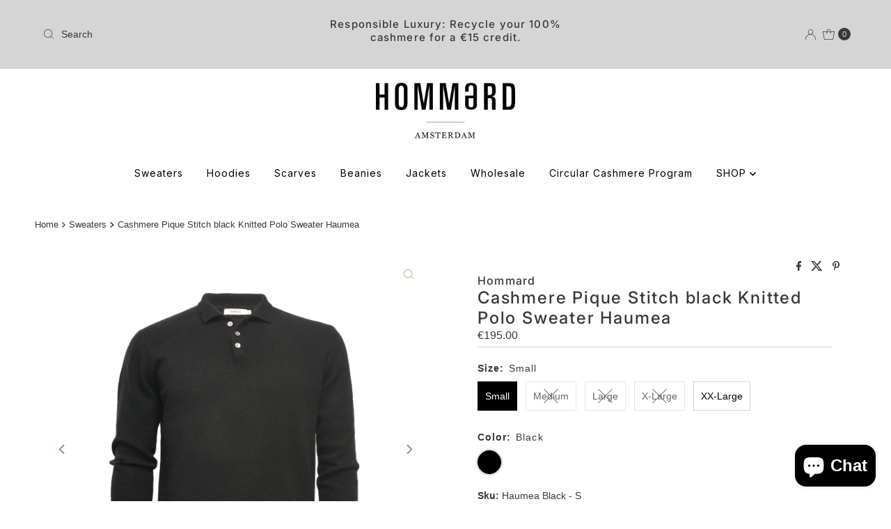

--- FILE ---
content_type: text/html; charset=utf-8
request_url: https://www.hommard.com/en-fr/products/black-mens-cashmere-pique-stitch-knitted-polo-sweater?section_id=template--26163920306500__main&option_values=193593278788,193593311556
body_size: 7822
content:
<div id="shopify-section-template--26163920306500__main" class="shopify-section"><div id="product-4712808480862"
  class="product__section prod-template--26163920306500__main row main__section"
  data-product-id="4712808480862"
  data-section-id="template--26163920306500__main"
  data-url="/en-fr/products/black-mens-cashmere-pique-stitch-knitted-polo-sweater"
  data-section-type="product-section"
  data-initial-variant="6453523349598"
>

  <script class="product-json" type="application/json">
  {
      "id": 4712808480862,
      "title": "Cashmere Pique Stitch black Knitted Polo Sweater Haumea",
      "handle": "black-mens-cashmere-pique-stitch-knitted-polo-sweater",
      "description": "\u003cp\u003eCrafted from a sophisticated blend of baby wool, yak, and cashmere, this polo sweater showcases a distinctive pique knit construction that elevates its visual texture. The refined combination of fibers—65% wool, 25% yak, and 10% cashmere—delivers both warmth and breathability. Finished with genuine shell buttons, ribbed detailing at the cuffs and hem, and a regular fit silhouette, this piece balances timeless elegance with contemporary comfort.\u003c\/p\u003e\n\u003cp\u003e\u003cimg src=\"https:\/\/cdn.shopify.com\/s\/files\/1\/1608\/6215\/files\/FW1920-014_Haumea_480x480.jpg?v=1597151567\" alt=\"\"\u003e\u003c\/p\u003e\n\u003cp\u003e\u003cimg src=\"https:\/\/cdn.shopify.com\/s\/files\/1\/1608\/6215\/files\/Jacket_sizes_Webshop_March19.JPG?v=1615924907\" alt=\"\"\u003e\u003c\/p\u003e\n\u003cp\u003e \u003cimg src=\"https:\/\/cdn.shopify.com\/s\/files\/1\/1608\/6215\/files\/Sweatersizes_Webshop_March19_large.JPG?v=1553608431\" alt=\"\"\u003e\u003c\/p\u003e\n\u003cp\u003e\u003cimg src=\"https:\/\/cdn.shopify.com\/s\/files\/1\/1608\/6215\/files\/Haumea_black_Jet.jpg?v=1768323375\" alt=\"\"\u003e\u003c\/p\u003e",
      "published_at": [3,20,15,11,8,2020,2,224,true,"CEST"],
      "created_at": [51,13,15,11,8,2020,2,224,true,"CEST"],
      "vendor": "Hommard",
      "type": "Sweaters",
      "tags": ["\"cashmere mens\"","100 cashmere sweater","best cashmere sweater","best cashmere sweaters","best mens cashmere sweaters","black cashmere","black cashmere cardigan","black cashmere sweater","black cashmere sweaters","buy cashmere","cachemire","cardigan cashmere","cardigan cashmere sweater","cashemire sweaters","Cashmere","cashmere 100","cashmere cardigans","cashmere for men","Cashmere Jumper","cashmere jumper mens","cashmere jumpers","cashmere jumpers \u0026 cardigans","cashmere jumpers for men","cashmere jumpers men","cashmere jumpers uk","cashmere knitwear","cashmere man sweater","cashmere men","cashmere mens jumpers","cashmere mens sweaters","cashmere online","cashmere pullover","cashmere pullover \u0026 strick","cashmere pullovers","Cashmere shirt","cashmere shop","Cashmere Sweater","cashmere sweater for men","cashmere sweater men","cashmere sweater uk","cashmere sweaters","cashmere sweaters for men","cashmere sweaters for men clothing accessories men","cashmere sweaters men","cashmere sweaters mens","cashmere sweaters uk","cashmere truien","cashmere uk","cashmere v neck cardigan","Cashmere Vest","cashmire","grey cashmere sweater","kaschmir pullover","Knitwear","Luxury","luxury cashmere","men cashmere sweater","men s cashmere pullover","Men's Cashmere Cardigan","Men's Cashmere Jumper","Men's Cashmere Pullover","mens cashmere cardigans","mens cashmere jumpers","mens cashmere polo sweaters","mens cashmere sweater","mens cashmere sweaters","menswear","pure cashmere","pure cashmere jumpers","pure cashmere sweater","pure cashmere sweaters","Sweater","sweater cashmere","Sweaters"],
      "price": 19500,
      "price_min": 19500,
      "price_max": 19500,
      "available": true,
      "unit_price_separator": "per",
      "price_varies": false,
      "compare_at_price": 19500,
      "compare_at_price_min": 19500,
      "compare_at_price_max": 19500,
      "compare_at_price_varies": false,
      "variants": [
        {
          "id": 32123640315998,
          "title": "Small \/ Black",
          "option1": "Small",
          "option2": "Black",
          "option3": null,
          "sku": "Haumea Black - S",
          "featured_image": {
              "id": 14281230843998,
              "product_id": 14281230843998,
              "position": 2,
              "created_at": [3,20,15,11,8,2020,2,224,true,"CEST"],
              "updated_at": [51,13,15,11,8,2020,2,224,true,"CEST"],
              "alt": "Men's Cashmere Pique Stitch black Knitted Polo Sweater - Hommard",
              "width": 2048,
              "height": 2048,
              "src": "\/\/www.hommard.com\/cdn\/shop\/products\/Haumea.jpg?v=1768472433"
          },
          "available": true,
          "options": ["Small","Black"],
          "price": 19500,
          "unit_price_measurement": {
            "measured_type": null,
            "quantity_unit": null,
            "quantity_value": null,
            "reference_unit": null,
            "reference_value": null
          },
          "unit_price": null,
          "weight": 0,
          "weight_unit": "kg",
          "weight_in_unit": 0.0,
          "compare_at_price": 19500,
          "inventory_management": "shopify",
          "inventory_quantity": 1,
          "inventory_policy": "deny",
          "barcode": null,
          "featured_media": {
            "alt": "Men's Cashmere Pique Stitch black Knitted Polo Sweater - Hommard",
            "id": 6453523349598,
            "position": 2,
            "preview_image": {
              "aspect_ratio": 1.0,
              "height": 2048,
              "width": 2048
            }
          }
        },
      
        {
          "id": 32123640348766,
          "title": "Medium \/ Black",
          "option1": "Medium",
          "option2": "Black",
          "option3": null,
          "sku": "Haumea Black -M",
          "featured_image": {
              "id": 14281230843998,
              "product_id": 14281230843998,
              "position": 2,
              "created_at": [3,20,15,11,8,2020,2,224,true,"CEST"],
              "updated_at": [51,13,15,11,8,2020,2,224,true,"CEST"],
              "alt": "Men's Cashmere Pique Stitch black Knitted Polo Sweater - Hommard",
              "width": 2048,
              "height": 2048,
              "src": "\/\/www.hommard.com\/cdn\/shop\/products\/Haumea.jpg?v=1768472433"
          },
          "available": false,
          "options": ["Medium","Black"],
          "price": 19500,
          "unit_price_measurement": {
            "measured_type": null,
            "quantity_unit": null,
            "quantity_value": null,
            "reference_unit": null,
            "reference_value": null
          },
          "unit_price": null,
          "weight": 0,
          "weight_unit": "kg",
          "weight_in_unit": 0.0,
          "compare_at_price": 19500,
          "inventory_management": "shopify",
          "inventory_quantity": 0,
          "inventory_policy": "deny",
          "barcode": null,
          "featured_media": {
            "alt": "Men's Cashmere Pique Stitch black Knitted Polo Sweater - Hommard",
            "id": 6453523349598,
            "position": 2,
            "preview_image": {
              "aspect_ratio": 1.0,
              "height": 2048,
              "width": 2048
            }
          }
        },
      
        {
          "id": 32123640381534,
          "title": "Large \/ Black",
          "option1": "Large",
          "option2": "Black",
          "option3": null,
          "sku": "Haumea Black -L",
          "featured_image": {
              "id": 14281230843998,
              "product_id": 14281230843998,
              "position": 2,
              "created_at": [3,20,15,11,8,2020,2,224,true,"CEST"],
              "updated_at": [51,13,15,11,8,2020,2,224,true,"CEST"],
              "alt": "Men's Cashmere Pique Stitch black Knitted Polo Sweater - Hommard",
              "width": 2048,
              "height": 2048,
              "src": "\/\/www.hommard.com\/cdn\/shop\/products\/Haumea.jpg?v=1768472433"
          },
          "available": false,
          "options": ["Large","Black"],
          "price": 19500,
          "unit_price_measurement": {
            "measured_type": null,
            "quantity_unit": null,
            "quantity_value": null,
            "reference_unit": null,
            "reference_value": null
          },
          "unit_price": null,
          "weight": 0,
          "weight_unit": "kg",
          "weight_in_unit": 0.0,
          "compare_at_price": null,
          "inventory_management": "shopify",
          "inventory_quantity": 0,
          "inventory_policy": "deny",
          "barcode": null,
          "featured_media": {
            "alt": "Men's Cashmere Pique Stitch black Knitted Polo Sweater - Hommard",
            "id": 6453523349598,
            "position": 2,
            "preview_image": {
              "aspect_ratio": 1.0,
              "height": 2048,
              "width": 2048
            }
          }
        },
      
        {
          "id": 32123640447070,
          "title": "X-Large \/ Black",
          "option1": "X-Large",
          "option2": "Black",
          "option3": null,
          "sku": "Haumea Black -XL",
          "featured_image": {
              "id": 14281230843998,
              "product_id": 14281230843998,
              "position": 2,
              "created_at": [3,20,15,11,8,2020,2,224,true,"CEST"],
              "updated_at": [51,13,15,11,8,2020,2,224,true,"CEST"],
              "alt": "Men's Cashmere Pique Stitch black Knitted Polo Sweater - Hommard",
              "width": 2048,
              "height": 2048,
              "src": "\/\/www.hommard.com\/cdn\/shop\/products\/Haumea.jpg?v=1768472433"
          },
          "available": false,
          "options": ["X-Large","Black"],
          "price": 19500,
          "unit_price_measurement": {
            "measured_type": null,
            "quantity_unit": null,
            "quantity_value": null,
            "reference_unit": null,
            "reference_value": null
          },
          "unit_price": null,
          "weight": 0,
          "weight_unit": "kg",
          "weight_in_unit": 0.0,
          "compare_at_price": null,
          "inventory_management": "shopify",
          "inventory_quantity": 0,
          "inventory_policy": "deny",
          "barcode": null,
          "featured_media": {
            "alt": "Men's Cashmere Pique Stitch black Knitted Polo Sweater - Hommard",
            "id": 6453523349598,
            "position": 2,
            "preview_image": {
              "aspect_ratio": 1.0,
              "height": 2048,
              "width": 2048
            }
          }
        },
      
        {
          "id": 32123640479838,
          "title": "XX-Large \/ Black",
          "option1": "XX-Large",
          "option2": "Black",
          "option3": null,
          "sku": "Haumea Black -XXL",
          "featured_image": {
              "id": 14281230843998,
              "product_id": 14281230843998,
              "position": 2,
              "created_at": [3,20,15,11,8,2020,2,224,true,"CEST"],
              "updated_at": [51,13,15,11,8,2020,2,224,true,"CEST"],
              "alt": "Men's Cashmere Pique Stitch black Knitted Polo Sweater - Hommard",
              "width": 2048,
              "height": 2048,
              "src": "\/\/www.hommard.com\/cdn\/shop\/products\/Haumea.jpg?v=1768472433"
          },
          "available": true,
          "options": ["XX-Large","Black"],
          "price": 19500,
          "unit_price_measurement": {
            "measured_type": null,
            "quantity_unit": null,
            "quantity_value": null,
            "reference_unit": null,
            "reference_value": null
          },
          "unit_price": null,
          "weight": 0,
          "weight_unit": "kg",
          "weight_in_unit": 0.0,
          "compare_at_price": 19500,
          "inventory_management": "shopify",
          "inventory_quantity": 2,
          "inventory_policy": "deny",
          "barcode": null,
          "featured_media": {
            "alt": "Men's Cashmere Pique Stitch black Knitted Polo Sweater - Hommard",
            "id": 6453523349598,
            "position": 2,
            "preview_image": {
              "aspect_ratio": 1.0,
              "height": 2048,
              "width": 2048
            }
          }
        }
      ],
      "images": ["\/\/www.hommard.com\/cdn\/shop\/files\/Haumea_black_Jet.jpg?v=1768472433","\/\/www.hommard.com\/cdn\/shop\/products\/Haumea.jpg?v=1768472433"],
      "featured_image": "\/\/www.hommard.com\/cdn\/shop\/files\/Haumea_black_Jet.jpg?v=1768472433",
      "featured_media": {"alt":null,"id":69111878123844,"position":1,"preview_image":{"aspect_ratio":0.924,"height":1024,"width":946,"src":"\/\/www.hommard.com\/cdn\/shop\/files\/Haumea_black_Jet.jpg?v=1768472433"},"aspect_ratio":0.924,"height":1024,"media_type":"image","src":"\/\/www.hommard.com\/cdn\/shop\/files\/Haumea_black_Jet.jpg?v=1768472433","width":946},
      "featured_media_id": 69111878123844,
      "options": ["Size","Color"],
      "url": "\/en-fr\/products\/black-mens-cashmere-pique-stitch-knitted-polo-sweater",
      "media": [
        {
          "alt": "Cashmere Pique Stitch black Knitted Polo Sweater Haumea",
          "id": 69111878123844,
          "position": 1,
          "preview_image": {
            "aspect_ratio": 0.923828125,
            "height": 1024,
            "width": 946
          },
          "aspect_ratio": 0.923828125,
          "height": 1024,
          "media_type": "image",
          "src": {"alt":null,"id":69111878123844,"position":1,"preview_image":{"aspect_ratio":0.924,"height":1024,"width":946,"src":"\/\/www.hommard.com\/cdn\/shop\/files\/Haumea_black_Jet.jpg?v=1768472433"},"aspect_ratio":0.924,"height":1024,"media_type":"image","src":"\/\/www.hommard.com\/cdn\/shop\/files\/Haumea_black_Jet.jpg?v=1768472433","width":946},
          "width": 946
        },
    
        {
          "alt": "Men's Cashmere Pique Stitch black Knitted Polo Sweater - Hommard",
          "id": 6453523349598,
          "position": 2,
          "preview_image": {
            "aspect_ratio": 1.0,
            "height": 2048,
            "width": 2048
          },
          "aspect_ratio": 1.0,
          "height": 2048,
          "media_type": "image",
          "src": {"alt":"Men's Cashmere Pique Stitch black Knitted Polo Sweater - Hommard","id":6453523349598,"position":2,"preview_image":{"aspect_ratio":1.0,"height":2048,"width":2048,"src":"\/\/www.hommard.com\/cdn\/shop\/products\/Haumea.jpg?v=1768472433"},"aspect_ratio":1.0,"height":2048,"media_type":"image","src":"\/\/www.hommard.com\/cdn\/shop\/products\/Haumea.jpg?v=1768472433","width":2048},
          "width": 2048
        }
    ]
  }
</script>



  

  <section class="product__section-container grid__wrapper">
    <div class="product__section-images product-4712808480862 span-6 sm-span-12 auto js-product-gallery"
          data-aos="fade-up"
          data-product-single-media-group data-gallery-config='
    {
      "thumbPosition": "bottom",
      "thumbsShown": 3,
      "clickToEnlarge": true,
      "enableVideoLooping": false,
      "navStyle": "arrows",
      "mainSlider": true,
      "thumbSlider": false,
      "productId": 4712808480862,
      "isQuick": false,
      "adaptiveHeight": true
    }
  '
          data-static-gallery>

            
              



<div id="slider" class=" desktop-12 tablet-6 mobile-3">
    <div class="slides product-image-container carousel carousel-main js-carousel-main" data-product-id="4712808480862">
      
        


          <div class="image-slide carousel-cell" data-image-id="69111878123844" data-slide-index="0" tabindex="-1">
            <div class="product-media-container product-media--69111878123844 image"
            data-product-single-media-wrapper
            
            
            
            data-thumbnail-id="product-template-69111878123844"
            data-media-id="product-template-69111878123844">
            
                <img src="//www.hommard.com/cdn/shop/files/Haumea_black_Jet.jpg?v=1768472433&amp;width=1200" alt="Cashmere Pique Stitch black Knitted Polo Sweater Haumea" srcset="//www.hommard.com/cdn/shop/files/Haumea_black_Jet.jpg?v=1768472433&amp;width=200 200w, //www.hommard.com/cdn/shop/files/Haumea_black_Jet.jpg?v=1768472433&amp;width=300 300w, //www.hommard.com/cdn/shop/files/Haumea_black_Jet.jpg?v=1768472433&amp;width=400 400w, //www.hommard.com/cdn/shop/files/Haumea_black_Jet.jpg?v=1768472433&amp;width=500 500w, //www.hommard.com/cdn/shop/files/Haumea_black_Jet.jpg?v=1768472433&amp;width=600 600w, //www.hommard.com/cdn/shop/files/Haumea_black_Jet.jpg?v=1768472433&amp;width=700 700w, //www.hommard.com/cdn/shop/files/Haumea_black_Jet.jpg?v=1768472433&amp;width=800 800w, //www.hommard.com/cdn/shop/files/Haumea_black_Jet.jpg?v=1768472433&amp;width=1000 1000w, //www.hommard.com/cdn/shop/files/Haumea_black_Jet.jpg?v=1768472433&amp;width=1200 1200w" width="1200" height="1299" loading="lazy" fetchpriority="auto" sizes="
            (min-width: 1601px) 2000px,
            (min-width: 768px) and (max-width: 1600px) 1200px,
            (max-width: 767px) 100vw, 900px
          " data-zoom-src="//www.hommard.com/cdn/shop/files/Haumea_black_Jet.jpg?v=1768472433&amp;width=2400" class="product__image" data-aspect-ratio="0.923828125" data-width="946" data-height="1024">
                
                  <button
                    class="zoom_btn"
                    type="button"
                    itemprop="contentUrl"
                    tabindex="-1"
                    data-ps-slide-index="0"
                    data-index="0"
                  >
                    <svg class="icon--mrparker-search zoom_btn--icon vib-center" version="1.1" xmlns="http://www.w3.org/2000/svg" xmlns:xlink="http://www.w3.org/1999/xlink" x="0px" y="0px"
     viewBox="0 0 20 20" height="16px" xml:space="preserve">
      <g class="hover-fill" fill="var(--direction-color)" style="fill: var(--direction-color)">
        <path d="M19.8,19.1l-4.6-4.6c1.4-1.5,2.2-3.6,2.2-5.8c0-4.8-3.9-8.7-8.7-8.7S0,3.9,0,8.7s3.9,8.7,8.7,8.7
        c2.2,0,4.2-0.8,5.8-2.2l4.6,4.6c0.2,0.2,0.5,0.2,0.7,0C20.1,19.6,20.1,19.3,19.8,19.1z M1,8.7C1,4.5,4.5,1,8.7,1
        c4.2,0,7.7,3.4,7.7,7.7c0,4.2-3.4,7.7-7.7,7.7C4.5,16.4,1,13,1,8.7z"/>
      </g>
    <style>.zoom_btn .icon--mrparker-search:hover .hover-fill { fill: var(--direction-color);}</style>
    </svg>







                  </button>
                
              
            </div>
          </div>
        


          <div class="image-slide carousel-cell" data-image-id="6453523349598" data-slide-index="1" tabindex="-1">
            <div class="product-media-container product-media--6453523349598 image"
            data-product-single-media-wrapper
            
            
            
            data-thumbnail-id="product-template-6453523349598"
            data-media-id="product-template-6453523349598">
            
                <img src="//www.hommard.com/cdn/shop/products/Haumea.jpg?v=1768472433&amp;width=1200" alt="Men&#39;s Cashmere Pique Stitch black Knitted Polo Sweater - Hommard" srcset="//www.hommard.com/cdn/shop/products/Haumea.jpg?v=1768472433&amp;width=200 200w, //www.hommard.com/cdn/shop/products/Haumea.jpg?v=1768472433&amp;width=300 300w, //www.hommard.com/cdn/shop/products/Haumea.jpg?v=1768472433&amp;width=400 400w, //www.hommard.com/cdn/shop/products/Haumea.jpg?v=1768472433&amp;width=500 500w, //www.hommard.com/cdn/shop/products/Haumea.jpg?v=1768472433&amp;width=600 600w, //www.hommard.com/cdn/shop/products/Haumea.jpg?v=1768472433&amp;width=700 700w, //www.hommard.com/cdn/shop/products/Haumea.jpg?v=1768472433&amp;width=800 800w, //www.hommard.com/cdn/shop/products/Haumea.jpg?v=1768472433&amp;width=1000 1000w, //www.hommard.com/cdn/shop/products/Haumea.jpg?v=1768472433&amp;width=1200 1200w" width="1200" height="1200" loading="lazy" fetchpriority="auto" sizes="
            (min-width: 1601px) 2000px,
            (min-width: 768px) and (max-width: 1600px) 1200px,
            (max-width: 767px) 100vw, 900px
          " data-zoom-src="//www.hommard.com/cdn/shop/products/Haumea.jpg?v=1768472433&amp;width=2400" class="product__image" data-aspect-ratio="1.0" data-width="2048" data-height="2048">
                
                  <button
                    class="zoom_btn"
                    type="button"
                    itemprop="contentUrl"
                    tabindex="-1"
                    data-ps-slide-index="1"
                    data-index="1"
                  >
                    <svg class="icon--mrparker-search zoom_btn--icon vib-center" version="1.1" xmlns="http://www.w3.org/2000/svg" xmlns:xlink="http://www.w3.org/1999/xlink" x="0px" y="0px"
     viewBox="0 0 20 20" height="16px" xml:space="preserve">
      <g class="hover-fill" fill="var(--direction-color)" style="fill: var(--direction-color)">
        <path d="M19.8,19.1l-4.6-4.6c1.4-1.5,2.2-3.6,2.2-5.8c0-4.8-3.9-8.7-8.7-8.7S0,3.9,0,8.7s3.9,8.7,8.7,8.7
        c2.2,0,4.2-0.8,5.8-2.2l4.6,4.6c0.2,0.2,0.5,0.2,0.7,0C20.1,19.6,20.1,19.3,19.8,19.1z M1,8.7C1,4.5,4.5,1,8.7,1
        c4.2,0,7.7,3.4,7.7,7.7c0,4.2-3.4,7.7-7.7,7.7C4.5,16.4,1,13,1,8.7z"/>
      </g>
    <style>.zoom_btn .icon--mrparker-search:hover .hover-fill { fill: var(--direction-color);}</style>
    </svg>







                  </button>
                
              
            </div>
          </div>
        
      
    </div>
    
</div>


  
<div id="thumbnails" class="thumb-slider thumbnail-slider custom horizontal-carousel desktop-12 tablet-6  mobile-hide js-thumb-horizontal-wrapper js-thumb-wrapper"
    data-thumbnail-position="bottom"
    >
      <div class="thumb-slider-wrapper" id="thumb-slider-wrapper">
        <div class="carousel-nav thumb-slider-slides slides product-single__thumbnails-template--26163920306500__main js-thumb-carousel-nav">
          
            
              <div class="image-thumbnail product-single__thumbnails-item carousel-cell is-nav-selected js-thumb-item" data-slide-index="0"
              data-image-id="69111878123844" tabindex="0">
                <div class="product-single__thumbnail product-single__thumbnail--template--26163920306500__main js-thumb-item-img-wrap" data-thumbnail-id="product-template-69111878123844">
                  
                  <img src="//www.hommard.com/cdn/shop/files/Haumea_black_Jet.jpg?v=1768472433&amp;width=200" alt="Cashmere Pique Stitch black Knitted Polo Sweater Haumea" srcset="//www.hommard.com/cdn/shop/files/Haumea_black_Jet.jpg?v=1768472433&amp;width=200 200w" width="200" height="216" loading="lazy" class="js-thumb-item-img" data-image-id="69111878123844" fetchpriority="auto">
</div>
              </div>
            
              <div class="image-thumbnail product-single__thumbnails-item carousel-cell  js-thumb-item" data-slide-index="1"
              data-image-id="6453523349598" tabindex="0">
                <div class="product-single__thumbnail product-single__thumbnail--template--26163920306500__main js-thumb-item-img-wrap" data-thumbnail-id="product-template-6453523349598">
                  
                  <img src="//www.hommard.com/cdn/shop/products/Haumea.jpg?v=1768472433&amp;width=200" alt="Men&#39;s Cashmere Pique Stitch black Knitted Polo Sweater - Hommard" srcset="//www.hommard.com/cdn/shop/products/Haumea.jpg?v=1768472433&amp;width=200 200w" width="200" height="200" loading="lazy" class="js-thumb-item-img" data-image-id="6453523349598" fetchpriority="auto">
</div>
              </div>
            
          
        </div>
      </div>
    </div>
  


            
    </div>

    <div class="product__section-contentWrapper span-6 sm-span-12 auto" >
      <div class="product__section-content is_sticky ">

        
          <div id="social">
  <div class="share-icons">
    <a href="//www.facebook.com/sharer.php?u=https://www.hommard.com/en-fr/products/black-mens-cashmere-pique-stitch-knitted-polo-sweater"
      class="facebook"
      title="Share on Facebook"
      target="_blank">

      




  
    <svg class="icon--facebook share-icons--icon" height="14px" version="1.1" xmlns="http://www.w3.org/2000/svg" xmlns:xlink="http://www.w3.org/1999/xlink" x="0px"
    y="0px" viewBox="0 0 11 20" xml:space="preserve">
      <g class="hover-fill" fill="var(--text-color)">
        <path d="M11,0H8C5.2,0,3,2.2,3,5v3H0v4h3v8h4v-8h3l1-4H7V5c0-0.6,0.4-1,1-1h3V0z"/>
      </g>
      <style>.share-icons .icon--facebook:hover .hover-fill { fill: var(--text-color);}</style>
    </svg>
  





    </a>
    <a href="//twitter.com/intent/tweet?status=https://www.hommard.com/en-fr/products/black-mens-cashmere-pique-stitch-knitted-polo-sweater"
      title="Share on Twitter"
      target="_blank"
      class="twitter">

      




  
    <svg class="icon--twitter share-icons--icon" height="14px" version="1.1" xmlns="http://www.w3.org/2000/svg" xmlns:xlink="http://www.w3.org/1999/xlink" x="0px" y="0px"
      viewBox="0 0 23 20" xml:space="preserve">
      <g class="hover-fill" fill="var(--text-color)">
        <path d="M17.425641,0 L20.8184615,0 L13.4061538,8.47179487 L22.1261538,20 L15.2984615,20 L9.95076923,13.0082051 L3.83179487,20 L0.436923077,20 L8.36512821,10.9384615 L-1.13686838e-13,0 L7.00102564,0 L11.8348718,6.39076923 L17.425641,0 Z M16.2348718,17.9692308 L18.1148718,17.9692308 L5.97948718,1.92410256 L3.96205128,1.92410256 L16.2348718,17.9692308 Z" fill="var(--text-color)"></path>
      </g>
      <style>.share-icons .icon--twitter:hover .hover-fill { fill: var(--text-color);}</style>
    </svg>
  





    </a>
    
      <a href="//pinterest.com/pin/create/button/?url=https://www.hommard.com/en-fr/products/black-mens-cashmere-pique-stitch-knitted-polo-sweater&amp;media=http://www.hommard.com/cdn/shop/files/Haumea_black_Jet.jpg?v=1768472433&width=1000"
        title="Share on Pinterest"
        target="_blank"
        class="pinterest">

        




  
    <svg class="icon--pinterest share-icons--icon" height="14px" version="1.1" xmlns="http://www.w3.org/2000/svg" xmlns:xlink="http://www.w3.org/1999/xlink" x="0px"
     y="0px" viewBox="0 0 15.5 20" xml:space="preserve">
      <g class="hover-fill" fill="var(--text-color)">
        <path id="Icon-Path" d="M0,7.2c0-0.8,0.1-1.7,0.4-2.4c0.4-0.8,0.8-1.5,1.3-2s1.2-1.1,1.9-1.5s1.5-0.8,2.3-0.9C6.5,0.1,7.3,0,8.1,0
        c1.3,0,2.5,0.3,3.6,0.8s2,1.3,2.7,2.3c0.7,1.1,1.1,2.3,1.1,3.6c0,0.8-0.1,1.5-0.3,2.3c-0.1,0.8-0.4,1.5-0.7,2.1
        c-0.3,0.7-0.7,1.2-1.2,1.7c-0.5,0.5-1.1,0.9-1.7,1.2s-1.5,0.5-2.3,0.4c-0.5,0-1.1-0.1-1.6-0.4c-0.7-0.1-1.1-0.5-1.2-0.9
        c-0.1,0.3-0.1,0.8-0.4,1.3c-0.1,0.5-0.3,0.9-0.3,1.2c0,0.1-0.1,0.4-0.3,0.8c-0.1,0.3-0.1,0.5-0.3,0.8L4.9,18
        c-0.1,0.3-0.4,0.7-0.5,0.9C4.1,19.2,4,19.6,3.6,20H3.5l-0.1-0.1c-0.1-1.2-0.1-2-0.1-2.3c0-0.8,0.1-1.6,0.3-2.5
        c0.1-0.9,0.4-2.1,0.8-3.5s0.5-2.1,0.7-2.4c-0.4-0.4-0.5-1.1-0.5-2c0-0.7,0.3-1.3,0.7-1.9C5.5,4.8,6,4.5,6.7,4.5
        c0.5,0,0.9,0.1,1.2,0.5c0.3,0.3,0.4,0.7,0.4,1.2S8.1,7.6,7.7,8.5c-0.4,0.9-0.5,1.7-0.5,2.3c0,0.5,0.1,0.9,0.5,1.2s0.8,0.5,1.3,0.5
        c0.4,0,0.8-0.1,1.2-0.3c0.4-0.3,0.7-0.5,0.9-0.8c0.5-0.8,0.9-1.6,1.1-2.5c0.1-0.5,0.1-0.9,0.3-1.3c0-0.4,0.1-0.8,0.1-1.2
        c0-1.3-0.4-2.4-1.3-3.2C10.4,2.4,9.3,2,7.9,2c-1.6,0-2.9,0.5-4,1.6S2.3,6,2.3,7.6c0,0.4,0,0.7,0.1,1.1c0.1,0.1,0.3,0.4,0.4,0.7
        c0.1,0.1,0.3,0.4,0.3,0.5c0.1,0.1,0.1,0.3,0.1,0.4c0,0.3,0,0.5-0.1,0.9c-0.1,0.3-0.3,0.4-0.5,0.4c0,0-0.1,0-0.3,0
        c-0.3-0.1-0.7-0.4-0.9-0.7c-0.4-0.3-0.7-0.7-0.8-1.1C0.4,9.3,0.3,8.9,0.1,8.5C0.1,8.1,0,7.6,0,7.2L0,7.2z"/>
      </g>
      <style>.share-icons .icon--pinterest:hover .hover-fill { fill: var(--text-color);}</style>
    </svg>
  





      </a>
    

    
  </div>
</div>

        

        

        

                <div class="product__section-content__block product__section-content__block--vendor" >
                  

  <p class="h4">Hommard</p>


                </div>
                <div class="product__section-content__block product__section-content__block--title" >

                  

  <h1 class="product__section-title product-title">Cashmere Pique Stitch black Knitted Polo Sweater Haumea</h1>


                </div>

              <div class="product__section-content__block product__section-content__block--price" >

                  <!-- price -->
                  
<div id="product-price" class="price
   price--sold-out 
  
  "
  data-price
><div class="price__pricing-group">
    <dl class="price__regular">
      <dt>
        <span class="visually-hidden visually-hidden--inline">Regular Price</span>
      </dt>
      <dd>
        <span class="price-item price-item--regular" data-regular-price>
          <span class=money>€195.00</span>
        </span>
      </dd>
    </dl>
    <dl class="price__sale">
      <dt>
        <span class="visually-hidden visually-hidden--inline">Sale Price</span>
      </dt>
      <dd>
        <span class="price-item price-item--sale" data-sale-price>
          <span class=money>€195.00</span>
        </span>
      </dd>
      <dt>
        <span class="visually-hidden visually-hidden--inline">Regular Price</span>
      </dt>
      <dd>
        <span class="price-item price-item--regular" data-regular-price>
          <span class=money>€195.00</span>
        </span>
      </dd>
    </dl>
    <div class="price__badges">
      <span class="price__badge price__badge--sale" aria-hidden="true">
        <span>Sale</span>
      </span>
      <span class="price__badge price__badge--sold-out">
        <span>Sold Out</span>
      </span>
    </div>
  </div>
  <dl class="price__unit">
    <dt>
      <span class="visually-hidden visually-hidden--inline">Unit Price</span>
    </dt>
    <dd class="price-unit-price"><span data-unit-price></span><span aria-hidden="true">/</span><span class="visually-hidden">per&nbsp;</span><span data-unit-price-base-unit></span></dd>
  </dl>
</div>


                  <!-- SPI form --><form method="post" action="/en-fr/cart/add" id="product-form-installment" accept-charset="UTF-8" class="shopify-product-form" enctype="multipart/form-data"><input type="hidden" name="form_type" value="product" /><input type="hidden" name="utf8" value="✓" /><input type="hidden" name="id" value="32123640348766">
                    <select style="display:none;" name='id'>
                      
                        <option value="32123640315998" ></option>
                      
                        <option value="32123640348766" selected="selected"></option>
                      
                        <option value="32123640381534" ></option>
                      
                        <option value="32123640447070" ></option>
                      
                        <option value="32123640479838" ></option>
                      
                    </select>
                    <div class="spi-banner">
                      
                    </div><!-- /#spi-banner --><input type="hidden" name="product-id" value="4712808480862" /><input type="hidden" name="section-id" value="template--26163920306500__main" /></form></div>

              

                



  <script type="application/json" data-selected-variant>
    {
      "id": 32123640348766,
      "title": "Medium \/ Black",
      "sku": "Haumea Black -M",
      "available": false,
      "option1": "Medium",
      "option2": "Black",
      "option3": null,
      "price": 19500,
      "compare_at_price": 19500,
      "featured_media": {"alt":"Men's Cashmere Pique Stitch black Knitted Polo Sweater - Hommard","id":6453523349598,"position":2,"preview_image":{"aspect_ratio":1.0,"height":2048,"width":2048,"src":"\/\/www.hommard.com\/cdn\/shop\/products\/Haumea.jpg?v=1768472433"},"aspect_ratio":1.0,"height":2048,"media_type":"image","src":"\/\/www.hommard.com\/cdn\/shop\/products\/Haumea.jpg?v=1768472433","width":2048},
      "inventory_management": "shopify",
      "inventory_policy": "deny",
      "inventory_quantity": 0,
      "requires_shipping": true,
      "taxable": true,
      "featured_image": {
          "id": 14281230843998,
          "product_id": 14281230843998,
          "position": 2,
          "created_at": [3,20,15,11,8,2020,2,224,true,"CEST"],
          "updated_at": [51,13,15,11,8,2020,2,224,true,"CEST"],
          "alt": "Men's Cashmere Pique Stitch black Knitted Polo Sweater - Hommard",
          "width": 2048,
          "height": 2048,
          "src": "\/\/www.hommard.com\/cdn\/shop\/products\/Haumea.jpg?v=1768472433"
      },
      "options": ["Medium","Black"],
      "weight": 0,
      "barcode": null,
      "requires_selling_plan": false
    }
  </script>

<div class="product__section-content__block product__section-content__block--variant_picker" >
  <form method="post" action="/en-fr/cart/add" id="product-form-template--26163920306500__main" accept-charset="UTF-8" class="product_form" enctype="multipart/form-data" data-product-form="
    {
      &quot;money_format&quot;: &quot;\u003cspan class=money\u003e€{{amount}}\u003c\/span\u003e&quot;,
       &quot;enable_history&quot;: true,
       &quot;sold_out&quot;: &quot;Sold Out&quot;,
       &quot;button&quot;: &quot;Add to Cart&quot;,
       &quot;unavailable&quot;: &quot;Unavailable&quot;,
       &quot;only_left&quot;: {
         &quot;one&quot;: &quot;Only {{ count }} left!&quot;,
         &quot;other&quot;: &quot;Only {{ count }} left!&quot;
       },
       &quot;quickview&quot;: false,
       &quot;featured_product&quot;: false,
       &quot;swatches&quot;: &quot;swatches&quot;
    }
  " data-product-id="4712808480862"><input type="hidden" name="form_type" value="product" /><input type="hidden" name="utf8" value="✓" />
<div 
          class="product__variants-swatches mt4 mb6 no-js-hidden" 
          data-section="template--26163920306500__main"
          data-section-id="template--26163920306500__main"
          data-url="/en-fr/products/black-mens-cashmere-pique-stitch-knitted-polo-sweater"
          data-selected-variant-id="32123640348766"
        >
          
            <div
  class="swatches__container js-variant-selector"
  data-option-index="1"
  data-other-options="["option2","option3"]"
>
  
    
  

  <p class="swatches__option-name h5"><strong>Size:</strong> <span id="selected-option-1" class="swatches__option-value">Medium</span></p>

  
<!-- Checking Availability --><!-- Building Variant Image -->

    

    

    
      
      <div class="swatches__swatch--regular swatch-element  js-swatch-element">
        
      <input type="radio" id="template--26163920306500__main-size-0"
          class="swatches__form--input"
          name="size"
          value="Small"
          form="product-form-template--26163920306500__main"
          data-position="1"
          data-option-value-id="736585646404"
          >
    

        <label class="swatches__form--label" for="template--26163920306500__main-size-0" tabindex="0">
          Small
        </label>
      </div>
    
    
  
<!-- Checking Availability --><!-- Building Variant Image -->

    

    

    
      
      <div class="swatches__swatch--regular swatch-element soldout js-swatch-element">
        
      <input type="radio" id="template--26163920306500__main-size-1"
          class="swatches__form--input"
          name="size"
          value="Medium"
          form="product-form-template--26163920306500__main"
          data-position="1"
          data-option-value-id="193593278788"
          checked="checked">
    

        <label class="swatches__form--label" for="template--26163920306500__main-size-1" tabindex="0">
          Medium
        </label>
      </div>
    
    
  
<!-- Checking Availability --><!-- Building Variant Image -->

    

    

    
      
      <div class="swatches__swatch--regular swatch-element soldout js-swatch-element">
        
      <input type="radio" id="template--26163920306500__main-size-2"
          class="swatches__form--input"
          name="size"
          value="Large"
          form="product-form-template--26163920306500__main"
          data-position="1"
          data-option-value-id="736585679172"
          >
    

        <label class="swatches__form--label" for="template--26163920306500__main-size-2" tabindex="0">
          Large
        </label>
      </div>
    
    
  
<!-- Checking Availability --><!-- Building Variant Image -->

    

    

    
      
      <div class="swatches__swatch--regular swatch-element soldout js-swatch-element">
        
      <input type="radio" id="template--26163920306500__main-size-3"
          class="swatches__form--input"
          name="size"
          value="X-Large"
          form="product-form-template--26163920306500__main"
          data-position="1"
          data-option-value-id="736585711940"
          >
    

        <label class="swatches__form--label" for="template--26163920306500__main-size-3" tabindex="0">
          X-Large
        </label>
      </div>
    
    
  
<!-- Checking Availability --><!-- Building Variant Image -->

    

    

    
      
      <div class="swatches__swatch--regular swatch-element  js-swatch-element">
        
      <input type="radio" id="template--26163920306500__main-size-4"
          class="swatches__form--input"
          name="size"
          value="XX-Large"
          form="product-form-template--26163920306500__main"
          data-position="1"
          data-option-value-id="736585744708"
          >
    

        <label class="swatches__form--label" for="template--26163920306500__main-size-4" tabindex="0">
          XX-Large
        </label>
      </div>
    
    
  
</div>

          
            <div
  class="swatches__container js-variant-selector"
  data-option-index="2"
  data-other-options="["option1","option3"]"
>
  
    
  

  <p class="swatches__option-name h5"><strong>Color:</strong> <span id="selected-option-2" class="swatches__option-value">Black</span></p>

  
<!-- Checking Availability --><!-- Building Variant Image -->

    

    

    
      
      <div class="swatches__swatch--color swatch-element color swatches__shape--circle soldout js-swatch-element">

        
      <input type="radio" id="template--26163920306500__main-color-0"
          class="swatches__form--input"
          name="color"
          value="Black"
          form="product-form-template--26163920306500__main"
          data-position="2"
          data-option-value-id="193593311556"
          checked="checked">
    

        <label class="swatches__form--label"
          for="template--26163920306500__main-color-0"
        tabindex="0"
        style="background-color: black;
        ">
          
        </label>
      </div>
    
    
  
</div>

          
        </div><input 
      class="formVariantId" 
      name="" 
      type="hidden" 
      value="32123640348766"
    >
  <input type="hidden" name="product-id" value="4712808480862" /><input type="hidden" name="section-id" value="template--26163920306500__main" /></form>
</div>

                <div class="product__section-content__block product__section-content__block--sku" >
                  
<div class="product__sku-container sku js-product-sku-container no-js-hidden ">
  <span class="product__sku-label">Sku:</span>
  
    <span class="product__sku-value js-product-sku">Haumea Black -M</span>
  
</div><!-- /.product__sku-container -->

                </div>

              <div class="product__section-content__block product__section-content__block--quantity" data-product-qty >

                    <form method="post" action="/en-fr/cart/add" id="product-form-template--26163920306500__main" accept-charset="UTF-8" class="product_form" enctype="multipart/form-data" data-product-form="
    {
      &quot;money_format&quot;: &quot;\u003cspan class=money\u003e€{{amount}}\u003c\/span\u003e&quot;,
       &quot;enable_history&quot;: true,
       &quot;sold_out&quot;: &quot;Sold Out&quot;,
       &quot;button&quot;: &quot;Add to Cart&quot;,
       &quot;unavailable&quot;: &quot;Unavailable&quot;,
       &quot;only_left&quot;: {
         &quot;one&quot;: &quot;Only {{ count }} left!&quot;,
         &quot;other&quot;: &quot;Only {{ count }} left!&quot;
       },
       &quot;quickview&quot;: false,
       &quot;featured_product&quot;: false,
       &quot;swatches&quot;: &quot;swatches&quot;
    }
  " data-product-id="4712808480862"><input type="hidden" name="form_type" value="product" /><input type="hidden" name="utf8" value="✓" />

                    
<div class="qty-selection">
  <label class="h5" for="quantity-4712808480862"><strong>Quantity</strong></label>
  <div class="quantity__wrapper">
    <button
      class="down quantity-control-down"
      tabindex="0"
      aria-label="Decrease quantity for Cashmere Pique Stitch black Knitted Polo Sweater Haumea"
      type="button">-</button>
      <input id="quantity-4712808480862" min="1" type="text" name="quantity" class="product-qty quantity js-qty-input" value="1" />
    <button
      class="up quantity-control-up"
      tabindex="0"
      aria-label="Increase quantity for Cashmere Pique Stitch black Knitted Polo Sweater Haumea"
      type="button">+</button>
  </div>
</div>


                    <input class="formVariantId"
                      name=""
                      type="hidden"
                      value="32123640348766">

                    <input type="hidden" name="product-id" value="4712808480862" /><input type="hidden" name="section-id" value="template--26163920306500__main" /></form>
                </div><div class="product__section-content__block product__section-content__block--buttons" >

                  <form method="post" action="/en-fr/cart/add" id="product-form-buttons-template--26163920306500__main" accept-charset="UTF-8" class="product_form js-prod-form-submit" enctype="multipart/form-data" data-product-id="4712808480862"><input type="hidden" name="form_type" value="product" /><input type="hidden" name="utf8" value="✓" />

                    <input class="formQty" type="hidden" name="quantity" value="1" />
                    <input class="formVariantId" name="id" type="hidden" value="32123640348766">

                    <div class="product-add">

                      <div class="note note-success mt3 js-added-msg" style="display: none">
                        <div class="flex--note_wrapper">
                          <span>Added to Cart</span><span><a class="underline" href="/en-fr/cart">View Cart</a> or <a class="underline" href="/en-fr/collections/all">Continue Shopping</a>.</span>
                        </div>
                      </div>
                      <div class="note note-error js-error-msg" style="display: none">
                        <div class="flex--note_wrapper">
                          <span>Cart Error</span><span>Some items became unavailable. Update the quantity and try again.</span>
                        </div>
                      </div>
                      <input id="addToCart" type="submit" name="button" class="product__add-button add clearfix AddtoCart js-ajax-submit " value="Sold Out" disabled />

                      
                    </div>
                    <p class="product__add-msg add-to-cart-msg"></p>
                    <input type="hidden" name="product-id" value="4712808480862" /><input type="hidden" name="section-id" value="template--26163920306500__main" /></form>
                </div>
                <div class="product__section-content__block product__section-content__block--pickup_availability" >
                  

  <div
    class="product-single__store-availability-container"
    data-variant-id="32123640348766"
    data-product-title="Cashmere Pique Stitch black Knitted Polo Sweater Haumea"
    style="visibility:hidden; min-height: 120px;"
    data-store-availability-container
    data-root-url="/en-fr"
  ></div>


                </div>

              <div class="product__section-content__block product__section-content__block--product_description" >
                  
                  <div class="product__section--desc rte">
                    
          

<div class="rte">
    
    
    <p>Crafted from a sophisticated blend of baby wool, yak, and cashmere, this polo sweater showcases a distinctive pique knit construction that elevates its visual texture. The refined combination of fibers—65% wool, 25% yak, and 10% cashmere—delivers both warmth and breathability. Finished with genuine shell buttons, ribbed detailing at the cuffs and hem, and a regular fit silhouette, this piece balances timeless elegance with contemporary comfort.</p>
<p><img src="https://cdn.shopify.com/s/files/1/1608/6215/files/FW1920-014_Haumea_480x480.jpg?v=1597151567" alt=""></p>
<p><img src="https://cdn.shopify.com/s/files/1/1608/6215/files/Jacket_sizes_Webshop_March19.JPG?v=1615924907" alt=""></p>
<p> <img src="https://cdn.shopify.com/s/files/1/1608/6215/files/Sweatersizes_Webshop_March19_large.JPG?v=1553608431" alt=""></p>
<p><img src="https://cdn.shopify.com/s/files/1/1608/6215/files/Haumea_black_Jet.jpg?v=1768323375" alt=""></p>
    
    
  </div>
        
                  </div>
                </div><div class="product__section-content__block product__section-content__block--collection_navigation" >
                  


                </div>

              </div>
    </div>
  </section>

  <style media="screen">
    
      :root {
        --color-body: #ffffff;
      }
      .product__section-content {
        background: #ffffff;
      }
    
    /* Media Gallery */
    
      div#thumbnails {
        margin-top: 10px;
      }
      #slider .flickity-button.flickity-prev-next-button.next {
        top: 50%;
        right: 10px;
        left: unset;
        transform: translateY(-50%);
      }
      #slider .flickity-prev-next-button, #scroll-slider .flickity-prev-next-button {
        top: 50%;
        transform: translateY(-50%);
      }
    
    
      #prod-template--26163920306500__main .product__section-images .vertical-carousel .carousel-nav {
        max-height: calc(133px * 3) !important;
      }
      
          #product-4712808480862 .thumb-slider-slides {
            transition: top 0.5s ease-in-out;
          }
      
    
    .product__section-content {
      border-color: #ffffff;
    }


    
      .product-main-image {
        width: 99% !important;
      }
    

    .product .rte-tab ul.tabbed li label,
    .product .rte-tab section div.tabbed-block {
      border-color: var(--dotted-color);
    }
    @media screen and (min-width: 741px) and (max-width: 980px ) {
      .swatch {
          text-align: left;
      }
      .product-add {
          text-align: left;
      }
    }
  </style>
</div>
<script type="application/json" id="ModelJson-template--26163920306500__main">
  []
</script>

</div>

--- FILE ---
content_type: text/html; charset=utf-8
request_url: https://www.hommard.com/en-fr/products/black-mens-cashmere-pique-stitch-knitted-polo-sweater?section_id=template--26163920306500__main&option_values=736585679172,193593311556
body_size: 6761
content:
<div id="shopify-section-template--26163920306500__main" class="shopify-section"><div id="product-4712808480862"
  class="product__section prod-template--26163920306500__main row main__section"
  data-product-id="4712808480862"
  data-section-id="template--26163920306500__main"
  data-url="/en-fr/products/black-mens-cashmere-pique-stitch-knitted-polo-sweater"
  data-section-type="product-section"
  data-initial-variant="6453523349598"
>

  <script class="product-json" type="application/json">
  {
      "id": 4712808480862,
      "title": "Cashmere Pique Stitch black Knitted Polo Sweater Haumea",
      "handle": "black-mens-cashmere-pique-stitch-knitted-polo-sweater",
      "description": "\u003cp\u003eCrafted from a sophisticated blend of baby wool, yak, and cashmere, this polo sweater showcases a distinctive pique knit construction that elevates its visual texture. The refined combination of fibers—65% wool, 25% yak, and 10% cashmere—delivers both warmth and breathability. Finished with genuine shell buttons, ribbed detailing at the cuffs and hem, and a regular fit silhouette, this piece balances timeless elegance with contemporary comfort.\u003c\/p\u003e\n\u003cp\u003e\u003cimg src=\"https:\/\/cdn.shopify.com\/s\/files\/1\/1608\/6215\/files\/FW1920-014_Haumea_480x480.jpg?v=1597151567\" alt=\"\"\u003e\u003c\/p\u003e\n\u003cp\u003e\u003cimg src=\"https:\/\/cdn.shopify.com\/s\/files\/1\/1608\/6215\/files\/Jacket_sizes_Webshop_March19.JPG?v=1615924907\" alt=\"\"\u003e\u003c\/p\u003e\n\u003cp\u003e \u003cimg src=\"https:\/\/cdn.shopify.com\/s\/files\/1\/1608\/6215\/files\/Sweatersizes_Webshop_March19_large.JPG?v=1553608431\" alt=\"\"\u003e\u003c\/p\u003e\n\u003cp\u003e\u003cimg src=\"https:\/\/cdn.shopify.com\/s\/files\/1\/1608\/6215\/files\/Haumea_black_Jet.jpg?v=1768323375\" alt=\"\"\u003e\u003c\/p\u003e",
      "published_at": [3,20,15,11,8,2020,2,224,true,"CEST"],
      "created_at": [51,13,15,11,8,2020,2,224,true,"CEST"],
      "vendor": "Hommard",
      "type": "Sweaters",
      "tags": ["\"cashmere mens\"","100 cashmere sweater","best cashmere sweater","best cashmere sweaters","best mens cashmere sweaters","black cashmere","black cashmere cardigan","black cashmere sweater","black cashmere sweaters","buy cashmere","cachemire","cardigan cashmere","cardigan cashmere sweater","cashemire sweaters","Cashmere","cashmere 100","cashmere cardigans","cashmere for men","Cashmere Jumper","cashmere jumper mens","cashmere jumpers","cashmere jumpers \u0026 cardigans","cashmere jumpers for men","cashmere jumpers men","cashmere jumpers uk","cashmere knitwear","cashmere man sweater","cashmere men","cashmere mens jumpers","cashmere mens sweaters","cashmere online","cashmere pullover","cashmere pullover \u0026 strick","cashmere pullovers","Cashmere shirt","cashmere shop","Cashmere Sweater","cashmere sweater for men","cashmere sweater men","cashmere sweater uk","cashmere sweaters","cashmere sweaters for men","cashmere sweaters for men clothing accessories men","cashmere sweaters men","cashmere sweaters mens","cashmere sweaters uk","cashmere truien","cashmere uk","cashmere v neck cardigan","Cashmere Vest","cashmire","grey cashmere sweater","kaschmir pullover","Knitwear","Luxury","luxury cashmere","men cashmere sweater","men s cashmere pullover","Men's Cashmere Cardigan","Men's Cashmere Jumper","Men's Cashmere Pullover","mens cashmere cardigans","mens cashmere jumpers","mens cashmere polo sweaters","mens cashmere sweater","mens cashmere sweaters","menswear","pure cashmere","pure cashmere jumpers","pure cashmere sweater","pure cashmere sweaters","Sweater","sweater cashmere","Sweaters"],
      "price": 19500,
      "price_min": 19500,
      "price_max": 19500,
      "available": true,
      "unit_price_separator": "per",
      "price_varies": false,
      "compare_at_price": 19500,
      "compare_at_price_min": 19500,
      "compare_at_price_max": 19500,
      "compare_at_price_varies": false,
      "variants": [
        {
          "id": 32123640315998,
          "title": "Small \/ Black",
          "option1": "Small",
          "option2": "Black",
          "option3": null,
          "sku": "Haumea Black - S",
          "featured_image": {
              "id": 14281230843998,
              "product_id": 14281230843998,
              "position": 2,
              "created_at": [3,20,15,11,8,2020,2,224,true,"CEST"],
              "updated_at": [51,13,15,11,8,2020,2,224,true,"CEST"],
              "alt": "Men's Cashmere Pique Stitch black Knitted Polo Sweater - Hommard",
              "width": 2048,
              "height": 2048,
              "src": "\/\/www.hommard.com\/cdn\/shop\/products\/Haumea.jpg?v=1768472433"
          },
          "available": true,
          "options": ["Small","Black"],
          "price": 19500,
          "unit_price_measurement": {
            "measured_type": null,
            "quantity_unit": null,
            "quantity_value": null,
            "reference_unit": null,
            "reference_value": null
          },
          "unit_price": null,
          "weight": 0,
          "weight_unit": "kg",
          "weight_in_unit": 0.0,
          "compare_at_price": 19500,
          "inventory_management": "shopify",
          "inventory_quantity": 1,
          "inventory_policy": "deny",
          "barcode": null,
          "featured_media": {
            "alt": "Men's Cashmere Pique Stitch black Knitted Polo Sweater - Hommard",
            "id": 6453523349598,
            "position": 2,
            "preview_image": {
              "aspect_ratio": 1.0,
              "height": 2048,
              "width": 2048
            }
          }
        },
      
        {
          "id": 32123640348766,
          "title": "Medium \/ Black",
          "option1": "Medium",
          "option2": "Black",
          "option3": null,
          "sku": "Haumea Black -M",
          "featured_image": {
              "id": 14281230843998,
              "product_id": 14281230843998,
              "position": 2,
              "created_at": [3,20,15,11,8,2020,2,224,true,"CEST"],
              "updated_at": [51,13,15,11,8,2020,2,224,true,"CEST"],
              "alt": "Men's Cashmere Pique Stitch black Knitted Polo Sweater - Hommard",
              "width": 2048,
              "height": 2048,
              "src": "\/\/www.hommard.com\/cdn\/shop\/products\/Haumea.jpg?v=1768472433"
          },
          "available": false,
          "options": ["Medium","Black"],
          "price": 19500,
          "unit_price_measurement": {
            "measured_type": null,
            "quantity_unit": null,
            "quantity_value": null,
            "reference_unit": null,
            "reference_value": null
          },
          "unit_price": null,
          "weight": 0,
          "weight_unit": "kg",
          "weight_in_unit": 0.0,
          "compare_at_price": 19500,
          "inventory_management": "shopify",
          "inventory_quantity": 0,
          "inventory_policy": "deny",
          "barcode": null,
          "featured_media": {
            "alt": "Men's Cashmere Pique Stitch black Knitted Polo Sweater - Hommard",
            "id": 6453523349598,
            "position": 2,
            "preview_image": {
              "aspect_ratio": 1.0,
              "height": 2048,
              "width": 2048
            }
          }
        },
      
        {
          "id": 32123640381534,
          "title": "Large \/ Black",
          "option1": "Large",
          "option2": "Black",
          "option3": null,
          "sku": "Haumea Black -L",
          "featured_image": {
              "id": 14281230843998,
              "product_id": 14281230843998,
              "position": 2,
              "created_at": [3,20,15,11,8,2020,2,224,true,"CEST"],
              "updated_at": [51,13,15,11,8,2020,2,224,true,"CEST"],
              "alt": "Men's Cashmere Pique Stitch black Knitted Polo Sweater - Hommard",
              "width": 2048,
              "height": 2048,
              "src": "\/\/www.hommard.com\/cdn\/shop\/products\/Haumea.jpg?v=1768472433"
          },
          "available": false,
          "options": ["Large","Black"],
          "price": 19500,
          "unit_price_measurement": {
            "measured_type": null,
            "quantity_unit": null,
            "quantity_value": null,
            "reference_unit": null,
            "reference_value": null
          },
          "unit_price": null,
          "weight": 0,
          "weight_unit": "kg",
          "weight_in_unit": 0.0,
          "compare_at_price": null,
          "inventory_management": "shopify",
          "inventory_quantity": 0,
          "inventory_policy": "deny",
          "barcode": null,
          "featured_media": {
            "alt": "Men's Cashmere Pique Stitch black Knitted Polo Sweater - Hommard",
            "id": 6453523349598,
            "position": 2,
            "preview_image": {
              "aspect_ratio": 1.0,
              "height": 2048,
              "width": 2048
            }
          }
        },
      
        {
          "id": 32123640447070,
          "title": "X-Large \/ Black",
          "option1": "X-Large",
          "option2": "Black",
          "option3": null,
          "sku": "Haumea Black -XL",
          "featured_image": {
              "id": 14281230843998,
              "product_id": 14281230843998,
              "position": 2,
              "created_at": [3,20,15,11,8,2020,2,224,true,"CEST"],
              "updated_at": [51,13,15,11,8,2020,2,224,true,"CEST"],
              "alt": "Men's Cashmere Pique Stitch black Knitted Polo Sweater - Hommard",
              "width": 2048,
              "height": 2048,
              "src": "\/\/www.hommard.com\/cdn\/shop\/products\/Haumea.jpg?v=1768472433"
          },
          "available": false,
          "options": ["X-Large","Black"],
          "price": 19500,
          "unit_price_measurement": {
            "measured_type": null,
            "quantity_unit": null,
            "quantity_value": null,
            "reference_unit": null,
            "reference_value": null
          },
          "unit_price": null,
          "weight": 0,
          "weight_unit": "kg",
          "weight_in_unit": 0.0,
          "compare_at_price": null,
          "inventory_management": "shopify",
          "inventory_quantity": 0,
          "inventory_policy": "deny",
          "barcode": null,
          "featured_media": {
            "alt": "Men's Cashmere Pique Stitch black Knitted Polo Sweater - Hommard",
            "id": 6453523349598,
            "position": 2,
            "preview_image": {
              "aspect_ratio": 1.0,
              "height": 2048,
              "width": 2048
            }
          }
        },
      
        {
          "id": 32123640479838,
          "title": "XX-Large \/ Black",
          "option1": "XX-Large",
          "option2": "Black",
          "option3": null,
          "sku": "Haumea Black -XXL",
          "featured_image": {
              "id": 14281230843998,
              "product_id": 14281230843998,
              "position": 2,
              "created_at": [3,20,15,11,8,2020,2,224,true,"CEST"],
              "updated_at": [51,13,15,11,8,2020,2,224,true,"CEST"],
              "alt": "Men's Cashmere Pique Stitch black Knitted Polo Sweater - Hommard",
              "width": 2048,
              "height": 2048,
              "src": "\/\/www.hommard.com\/cdn\/shop\/products\/Haumea.jpg?v=1768472433"
          },
          "available": true,
          "options": ["XX-Large","Black"],
          "price": 19500,
          "unit_price_measurement": {
            "measured_type": null,
            "quantity_unit": null,
            "quantity_value": null,
            "reference_unit": null,
            "reference_value": null
          },
          "unit_price": null,
          "weight": 0,
          "weight_unit": "kg",
          "weight_in_unit": 0.0,
          "compare_at_price": 19500,
          "inventory_management": "shopify",
          "inventory_quantity": 2,
          "inventory_policy": "deny",
          "barcode": null,
          "featured_media": {
            "alt": "Men's Cashmere Pique Stitch black Knitted Polo Sweater - Hommard",
            "id": 6453523349598,
            "position": 2,
            "preview_image": {
              "aspect_ratio": 1.0,
              "height": 2048,
              "width": 2048
            }
          }
        }
      ],
      "images": ["\/\/www.hommard.com\/cdn\/shop\/files\/Haumea_black_Jet.jpg?v=1768472433","\/\/www.hommard.com\/cdn\/shop\/products\/Haumea.jpg?v=1768472433"],
      "featured_image": "\/\/www.hommard.com\/cdn\/shop\/files\/Haumea_black_Jet.jpg?v=1768472433",
      "featured_media": {"alt":null,"id":69111878123844,"position":1,"preview_image":{"aspect_ratio":0.924,"height":1024,"width":946,"src":"\/\/www.hommard.com\/cdn\/shop\/files\/Haumea_black_Jet.jpg?v=1768472433"},"aspect_ratio":0.924,"height":1024,"media_type":"image","src":"\/\/www.hommard.com\/cdn\/shop\/files\/Haumea_black_Jet.jpg?v=1768472433","width":946},
      "featured_media_id": 69111878123844,
      "options": ["Size","Color"],
      "url": "\/en-fr\/products\/black-mens-cashmere-pique-stitch-knitted-polo-sweater",
      "media": [
        {
          "alt": "Cashmere Pique Stitch black Knitted Polo Sweater Haumea",
          "id": 69111878123844,
          "position": 1,
          "preview_image": {
            "aspect_ratio": 0.923828125,
            "height": 1024,
            "width": 946
          },
          "aspect_ratio": 0.923828125,
          "height": 1024,
          "media_type": "image",
          "src": {"alt":null,"id":69111878123844,"position":1,"preview_image":{"aspect_ratio":0.924,"height":1024,"width":946,"src":"\/\/www.hommard.com\/cdn\/shop\/files\/Haumea_black_Jet.jpg?v=1768472433"},"aspect_ratio":0.924,"height":1024,"media_type":"image","src":"\/\/www.hommard.com\/cdn\/shop\/files\/Haumea_black_Jet.jpg?v=1768472433","width":946},
          "width": 946
        },
    
        {
          "alt": "Men's Cashmere Pique Stitch black Knitted Polo Sweater - Hommard",
          "id": 6453523349598,
          "position": 2,
          "preview_image": {
            "aspect_ratio": 1.0,
            "height": 2048,
            "width": 2048
          },
          "aspect_ratio": 1.0,
          "height": 2048,
          "media_type": "image",
          "src": {"alt":"Men's Cashmere Pique Stitch black Knitted Polo Sweater - Hommard","id":6453523349598,"position":2,"preview_image":{"aspect_ratio":1.0,"height":2048,"width":2048,"src":"\/\/www.hommard.com\/cdn\/shop\/products\/Haumea.jpg?v=1768472433"},"aspect_ratio":1.0,"height":2048,"media_type":"image","src":"\/\/www.hommard.com\/cdn\/shop\/products\/Haumea.jpg?v=1768472433","width":2048},
          "width": 2048
        }
    ]
  }
</script>



  

  <section class="product__section-container grid__wrapper">
    <div class="product__section-images product-4712808480862 span-6 sm-span-12 auto js-product-gallery"
          data-aos="fade-up"
          data-product-single-media-group data-gallery-config='
    {
      "thumbPosition": "bottom",
      "thumbsShown": 3,
      "clickToEnlarge": true,
      "enableVideoLooping": false,
      "navStyle": "arrows",
      "mainSlider": true,
      "thumbSlider": false,
      "productId": 4712808480862,
      "isQuick": false,
      "adaptiveHeight": true
    }
  '
          data-static-gallery>

            
              



<div id="slider" class=" desktop-12 tablet-6 mobile-3">
    <div class="slides product-image-container carousel carousel-main js-carousel-main" data-product-id="4712808480862">
      
        


          <div class="image-slide carousel-cell" data-image-id="69111878123844" data-slide-index="0" tabindex="-1">
            <div class="product-media-container product-media--69111878123844 image"
            data-product-single-media-wrapper
            
            
            
            data-thumbnail-id="product-template-69111878123844"
            data-media-id="product-template-69111878123844">
            
                <img src="//www.hommard.com/cdn/shop/files/Haumea_black_Jet.jpg?v=1768472433&amp;width=1200" alt="Cashmere Pique Stitch black Knitted Polo Sweater Haumea" srcset="//www.hommard.com/cdn/shop/files/Haumea_black_Jet.jpg?v=1768472433&amp;width=200 200w, //www.hommard.com/cdn/shop/files/Haumea_black_Jet.jpg?v=1768472433&amp;width=300 300w, //www.hommard.com/cdn/shop/files/Haumea_black_Jet.jpg?v=1768472433&amp;width=400 400w, //www.hommard.com/cdn/shop/files/Haumea_black_Jet.jpg?v=1768472433&amp;width=500 500w, //www.hommard.com/cdn/shop/files/Haumea_black_Jet.jpg?v=1768472433&amp;width=600 600w, //www.hommard.com/cdn/shop/files/Haumea_black_Jet.jpg?v=1768472433&amp;width=700 700w, //www.hommard.com/cdn/shop/files/Haumea_black_Jet.jpg?v=1768472433&amp;width=800 800w, //www.hommard.com/cdn/shop/files/Haumea_black_Jet.jpg?v=1768472433&amp;width=1000 1000w, //www.hommard.com/cdn/shop/files/Haumea_black_Jet.jpg?v=1768472433&amp;width=1200 1200w" width="1200" height="1299" loading="lazy" fetchpriority="auto" sizes="
            (min-width: 1601px) 2000px,
            (min-width: 768px) and (max-width: 1600px) 1200px,
            (max-width: 767px) 100vw, 900px
          " data-zoom-src="//www.hommard.com/cdn/shop/files/Haumea_black_Jet.jpg?v=1768472433&amp;width=2400" class="product__image" data-aspect-ratio="0.923828125" data-width="946" data-height="1024">
                
                  <button
                    class="zoom_btn"
                    type="button"
                    itemprop="contentUrl"
                    tabindex="-1"
                    data-ps-slide-index="0"
                    data-index="0"
                  >
                    <svg class="icon--mrparker-search zoom_btn--icon vib-center" version="1.1" xmlns="http://www.w3.org/2000/svg" xmlns:xlink="http://www.w3.org/1999/xlink" x="0px" y="0px"
     viewBox="0 0 20 20" height="16px" xml:space="preserve">
      <g class="hover-fill" fill="var(--direction-color)" style="fill: var(--direction-color)">
        <path d="M19.8,19.1l-4.6-4.6c1.4-1.5,2.2-3.6,2.2-5.8c0-4.8-3.9-8.7-8.7-8.7S0,3.9,0,8.7s3.9,8.7,8.7,8.7
        c2.2,0,4.2-0.8,5.8-2.2l4.6,4.6c0.2,0.2,0.5,0.2,0.7,0C20.1,19.6,20.1,19.3,19.8,19.1z M1,8.7C1,4.5,4.5,1,8.7,1
        c4.2,0,7.7,3.4,7.7,7.7c0,4.2-3.4,7.7-7.7,7.7C4.5,16.4,1,13,1,8.7z"/>
      </g>
    <style>.zoom_btn .icon--mrparker-search:hover .hover-fill { fill: var(--direction-color);}</style>
    </svg>







                  </button>
                
              
            </div>
          </div>
        


          <div class="image-slide carousel-cell" data-image-id="6453523349598" data-slide-index="1" tabindex="-1">
            <div class="product-media-container product-media--6453523349598 image"
            data-product-single-media-wrapper
            
            
            
            data-thumbnail-id="product-template-6453523349598"
            data-media-id="product-template-6453523349598">
            
                <img src="//www.hommard.com/cdn/shop/products/Haumea.jpg?v=1768472433&amp;width=1200" alt="Men&#39;s Cashmere Pique Stitch black Knitted Polo Sweater - Hommard" srcset="//www.hommard.com/cdn/shop/products/Haumea.jpg?v=1768472433&amp;width=200 200w, //www.hommard.com/cdn/shop/products/Haumea.jpg?v=1768472433&amp;width=300 300w, //www.hommard.com/cdn/shop/products/Haumea.jpg?v=1768472433&amp;width=400 400w, //www.hommard.com/cdn/shop/products/Haumea.jpg?v=1768472433&amp;width=500 500w, //www.hommard.com/cdn/shop/products/Haumea.jpg?v=1768472433&amp;width=600 600w, //www.hommard.com/cdn/shop/products/Haumea.jpg?v=1768472433&amp;width=700 700w, //www.hommard.com/cdn/shop/products/Haumea.jpg?v=1768472433&amp;width=800 800w, //www.hommard.com/cdn/shop/products/Haumea.jpg?v=1768472433&amp;width=1000 1000w, //www.hommard.com/cdn/shop/products/Haumea.jpg?v=1768472433&amp;width=1200 1200w" width="1200" height="1200" loading="lazy" fetchpriority="auto" sizes="
            (min-width: 1601px) 2000px,
            (min-width: 768px) and (max-width: 1600px) 1200px,
            (max-width: 767px) 100vw, 900px
          " data-zoom-src="//www.hommard.com/cdn/shop/products/Haumea.jpg?v=1768472433&amp;width=2400" class="product__image" data-aspect-ratio="1.0" data-width="2048" data-height="2048">
                
                  <button
                    class="zoom_btn"
                    type="button"
                    itemprop="contentUrl"
                    tabindex="-1"
                    data-ps-slide-index="1"
                    data-index="1"
                  >
                    <svg class="icon--mrparker-search zoom_btn--icon vib-center" version="1.1" xmlns="http://www.w3.org/2000/svg" xmlns:xlink="http://www.w3.org/1999/xlink" x="0px" y="0px"
     viewBox="0 0 20 20" height="16px" xml:space="preserve">
      <g class="hover-fill" fill="var(--direction-color)" style="fill: var(--direction-color)">
        <path d="M19.8,19.1l-4.6-4.6c1.4-1.5,2.2-3.6,2.2-5.8c0-4.8-3.9-8.7-8.7-8.7S0,3.9,0,8.7s3.9,8.7,8.7,8.7
        c2.2,0,4.2-0.8,5.8-2.2l4.6,4.6c0.2,0.2,0.5,0.2,0.7,0C20.1,19.6,20.1,19.3,19.8,19.1z M1,8.7C1,4.5,4.5,1,8.7,1
        c4.2,0,7.7,3.4,7.7,7.7c0,4.2-3.4,7.7-7.7,7.7C4.5,16.4,1,13,1,8.7z"/>
      </g>
    <style>.zoom_btn .icon--mrparker-search:hover .hover-fill { fill: var(--direction-color);}</style>
    </svg>







                  </button>
                
              
            </div>
          </div>
        
      
    </div>
    
</div>


  
<div id="thumbnails" class="thumb-slider thumbnail-slider custom horizontal-carousel desktop-12 tablet-6  mobile-hide js-thumb-horizontal-wrapper js-thumb-wrapper"
    data-thumbnail-position="bottom"
    >
      <div class="thumb-slider-wrapper" id="thumb-slider-wrapper">
        <div class="carousel-nav thumb-slider-slides slides product-single__thumbnails-template--26163920306500__main js-thumb-carousel-nav">
          
            
              <div class="image-thumbnail product-single__thumbnails-item carousel-cell is-nav-selected js-thumb-item" data-slide-index="0"
              data-image-id="69111878123844" tabindex="0">
                <div class="product-single__thumbnail product-single__thumbnail--template--26163920306500__main js-thumb-item-img-wrap" data-thumbnail-id="product-template-69111878123844">
                  
                  <img src="//www.hommard.com/cdn/shop/files/Haumea_black_Jet.jpg?v=1768472433&amp;width=200" alt="Cashmere Pique Stitch black Knitted Polo Sweater Haumea" srcset="//www.hommard.com/cdn/shop/files/Haumea_black_Jet.jpg?v=1768472433&amp;width=200 200w" width="200" height="216" loading="lazy" class="js-thumb-item-img" data-image-id="69111878123844" fetchpriority="auto">
</div>
              </div>
            
              <div class="image-thumbnail product-single__thumbnails-item carousel-cell  js-thumb-item" data-slide-index="1"
              data-image-id="6453523349598" tabindex="0">
                <div class="product-single__thumbnail product-single__thumbnail--template--26163920306500__main js-thumb-item-img-wrap" data-thumbnail-id="product-template-6453523349598">
                  
                  <img src="//www.hommard.com/cdn/shop/products/Haumea.jpg?v=1768472433&amp;width=200" alt="Men&#39;s Cashmere Pique Stitch black Knitted Polo Sweater - Hommard" srcset="//www.hommard.com/cdn/shop/products/Haumea.jpg?v=1768472433&amp;width=200 200w" width="200" height="200" loading="lazy" class="js-thumb-item-img" data-image-id="6453523349598" fetchpriority="auto">
</div>
              </div>
            
          
        </div>
      </div>
    </div>
  


            
    </div>

    <div class="product__section-contentWrapper span-6 sm-span-12 auto" >
      <div class="product__section-content is_sticky ">

        
          <div id="social">
  <div class="share-icons">
    <a href="//www.facebook.com/sharer.php?u=https://www.hommard.com/en-fr/products/black-mens-cashmere-pique-stitch-knitted-polo-sweater"
      class="facebook"
      title="Share on Facebook"
      target="_blank">

      




  
    <svg class="icon--facebook share-icons--icon" height="14px" version="1.1" xmlns="http://www.w3.org/2000/svg" xmlns:xlink="http://www.w3.org/1999/xlink" x="0px"
    y="0px" viewBox="0 0 11 20" xml:space="preserve">
      <g class="hover-fill" fill="var(--text-color)">
        <path d="M11,0H8C5.2,0,3,2.2,3,5v3H0v4h3v8h4v-8h3l1-4H7V5c0-0.6,0.4-1,1-1h3V0z"/>
      </g>
      <style>.share-icons .icon--facebook:hover .hover-fill { fill: var(--text-color);}</style>
    </svg>
  





    </a>
    <a href="//twitter.com/intent/tweet?status=https://www.hommard.com/en-fr/products/black-mens-cashmere-pique-stitch-knitted-polo-sweater"
      title="Share on Twitter"
      target="_blank"
      class="twitter">

      




  
    <svg class="icon--twitter share-icons--icon" height="14px" version="1.1" xmlns="http://www.w3.org/2000/svg" xmlns:xlink="http://www.w3.org/1999/xlink" x="0px" y="0px"
      viewBox="0 0 23 20" xml:space="preserve">
      <g class="hover-fill" fill="var(--text-color)">
        <path d="M17.425641,0 L20.8184615,0 L13.4061538,8.47179487 L22.1261538,20 L15.2984615,20 L9.95076923,13.0082051 L3.83179487,20 L0.436923077,20 L8.36512821,10.9384615 L-1.13686838e-13,0 L7.00102564,0 L11.8348718,6.39076923 L17.425641,0 Z M16.2348718,17.9692308 L18.1148718,17.9692308 L5.97948718,1.92410256 L3.96205128,1.92410256 L16.2348718,17.9692308 Z" fill="var(--text-color)"></path>
      </g>
      <style>.share-icons .icon--twitter:hover .hover-fill { fill: var(--text-color);}</style>
    </svg>
  





    </a>
    
      <a href="//pinterest.com/pin/create/button/?url=https://www.hommard.com/en-fr/products/black-mens-cashmere-pique-stitch-knitted-polo-sweater&amp;media=http://www.hommard.com/cdn/shop/files/Haumea_black_Jet.jpg?v=1768472433&width=1000"
        title="Share on Pinterest"
        target="_blank"
        class="pinterest">

        




  
    <svg class="icon--pinterest share-icons--icon" height="14px" version="1.1" xmlns="http://www.w3.org/2000/svg" xmlns:xlink="http://www.w3.org/1999/xlink" x="0px"
     y="0px" viewBox="0 0 15.5 20" xml:space="preserve">
      <g class="hover-fill" fill="var(--text-color)">
        <path id="Icon-Path" d="M0,7.2c0-0.8,0.1-1.7,0.4-2.4c0.4-0.8,0.8-1.5,1.3-2s1.2-1.1,1.9-1.5s1.5-0.8,2.3-0.9C6.5,0.1,7.3,0,8.1,0
        c1.3,0,2.5,0.3,3.6,0.8s2,1.3,2.7,2.3c0.7,1.1,1.1,2.3,1.1,3.6c0,0.8-0.1,1.5-0.3,2.3c-0.1,0.8-0.4,1.5-0.7,2.1
        c-0.3,0.7-0.7,1.2-1.2,1.7c-0.5,0.5-1.1,0.9-1.7,1.2s-1.5,0.5-2.3,0.4c-0.5,0-1.1-0.1-1.6-0.4c-0.7-0.1-1.1-0.5-1.2-0.9
        c-0.1,0.3-0.1,0.8-0.4,1.3c-0.1,0.5-0.3,0.9-0.3,1.2c0,0.1-0.1,0.4-0.3,0.8c-0.1,0.3-0.1,0.5-0.3,0.8L4.9,18
        c-0.1,0.3-0.4,0.7-0.5,0.9C4.1,19.2,4,19.6,3.6,20H3.5l-0.1-0.1c-0.1-1.2-0.1-2-0.1-2.3c0-0.8,0.1-1.6,0.3-2.5
        c0.1-0.9,0.4-2.1,0.8-3.5s0.5-2.1,0.7-2.4c-0.4-0.4-0.5-1.1-0.5-2c0-0.7,0.3-1.3,0.7-1.9C5.5,4.8,6,4.5,6.7,4.5
        c0.5,0,0.9,0.1,1.2,0.5c0.3,0.3,0.4,0.7,0.4,1.2S8.1,7.6,7.7,8.5c-0.4,0.9-0.5,1.7-0.5,2.3c0,0.5,0.1,0.9,0.5,1.2s0.8,0.5,1.3,0.5
        c0.4,0,0.8-0.1,1.2-0.3c0.4-0.3,0.7-0.5,0.9-0.8c0.5-0.8,0.9-1.6,1.1-2.5c0.1-0.5,0.1-0.9,0.3-1.3c0-0.4,0.1-0.8,0.1-1.2
        c0-1.3-0.4-2.4-1.3-3.2C10.4,2.4,9.3,2,7.9,2c-1.6,0-2.9,0.5-4,1.6S2.3,6,2.3,7.6c0,0.4,0,0.7,0.1,1.1c0.1,0.1,0.3,0.4,0.4,0.7
        c0.1,0.1,0.3,0.4,0.3,0.5c0.1,0.1,0.1,0.3,0.1,0.4c0,0.3,0,0.5-0.1,0.9c-0.1,0.3-0.3,0.4-0.5,0.4c0,0-0.1,0-0.3,0
        c-0.3-0.1-0.7-0.4-0.9-0.7c-0.4-0.3-0.7-0.7-0.8-1.1C0.4,9.3,0.3,8.9,0.1,8.5C0.1,8.1,0,7.6,0,7.2L0,7.2z"/>
      </g>
      <style>.share-icons .icon--pinterest:hover .hover-fill { fill: var(--text-color);}</style>
    </svg>
  





      </a>
    

    
  </div>
</div>

        

        

        

                <div class="product__section-content__block product__section-content__block--vendor" >
                  

  <p class="h4">Hommard</p>


                </div>
                <div class="product__section-content__block product__section-content__block--title" >

                  

  <h1 class="product__section-title product-title">Cashmere Pique Stitch black Knitted Polo Sweater Haumea</h1>


                </div>

              <div class="product__section-content__block product__section-content__block--price" >

                  <!-- price -->
                  
<div id="product-price" class="price
   price--sold-out 
  
  "
  data-price
><div class="price__pricing-group">
    <dl class="price__regular">
      <dt>
        <span class="visually-hidden visually-hidden--inline">Regular Price</span>
      </dt>
      <dd>
        <span class="price-item price-item--regular" data-regular-price>
          <span class=money>€195.00</span>
        </span>
      </dd>
    </dl>
    <dl class="price__sale">
      <dt>
        <span class="visually-hidden visually-hidden--inline">Sale Price</span>
      </dt>
      <dd>
        <span class="price-item price-item--sale" data-sale-price>
          <span class=money>€195.00</span>
        </span>
      </dd>
      <dt>
        <span class="visually-hidden visually-hidden--inline">Regular Price</span>
      </dt>
      <dd>
        <span class="price-item price-item--regular" data-regular-price>
          
        </span>
      </dd>
    </dl>
    <div class="price__badges">
      <span class="price__badge price__badge--sale" aria-hidden="true">
        <span>Sale</span>
      </span>
      <span class="price__badge price__badge--sold-out">
        <span>Sold Out</span>
      </span>
    </div>
  </div>
  <dl class="price__unit">
    <dt>
      <span class="visually-hidden visually-hidden--inline">Unit Price</span>
    </dt>
    <dd class="price-unit-price"><span data-unit-price></span><span aria-hidden="true">/</span><span class="visually-hidden">per&nbsp;</span><span data-unit-price-base-unit></span></dd>
  </dl>
</div>


                  <!-- SPI form --><form method="post" action="/en-fr/cart/add" id="product-form-installment" accept-charset="UTF-8" class="shopify-product-form" enctype="multipart/form-data"><input type="hidden" name="form_type" value="product" /><input type="hidden" name="utf8" value="✓" /><input type="hidden" name="id" value="32123640381534">
                    <select style="display:none;" name='id'>
                      
                        <option value="32123640315998" ></option>
                      
                        <option value="32123640348766" ></option>
                      
                        <option value="32123640381534" selected="selected"></option>
                      
                        <option value="32123640447070" ></option>
                      
                        <option value="32123640479838" ></option>
                      
                    </select>
                    <div class="spi-banner">
                      
                    </div><!-- /#spi-banner --><input type="hidden" name="product-id" value="4712808480862" /><input type="hidden" name="section-id" value="template--26163920306500__main" /></form></div>

              

                



  <script type="application/json" data-selected-variant>
    {
      "id": 32123640381534,
      "title": "Large \/ Black",
      "sku": "Haumea Black -L",
      "available": false,
      "option1": "Large",
      "option2": "Black",
      "option3": null,
      "price": 19500,
      "compare_at_price": null,
      "featured_media": {"alt":"Men's Cashmere Pique Stitch black Knitted Polo Sweater - Hommard","id":6453523349598,"position":2,"preview_image":{"aspect_ratio":1.0,"height":2048,"width":2048,"src":"\/\/www.hommard.com\/cdn\/shop\/products\/Haumea.jpg?v=1768472433"},"aspect_ratio":1.0,"height":2048,"media_type":"image","src":"\/\/www.hommard.com\/cdn\/shop\/products\/Haumea.jpg?v=1768472433","width":2048},
      "inventory_management": "shopify",
      "inventory_policy": "deny",
      "inventory_quantity": 0,
      "requires_shipping": true,
      "taxable": true,
      "featured_image": {
          "id": 14281230843998,
          "product_id": 14281230843998,
          "position": 2,
          "created_at": [3,20,15,11,8,2020,2,224,true,"CEST"],
          "updated_at": [51,13,15,11,8,2020,2,224,true,"CEST"],
          "alt": "Men's Cashmere Pique Stitch black Knitted Polo Sweater - Hommard",
          "width": 2048,
          "height": 2048,
          "src": "\/\/www.hommard.com\/cdn\/shop\/products\/Haumea.jpg?v=1768472433"
      },
      "options": ["Large","Black"],
      "weight": 0,
      "barcode": null,
      "requires_selling_plan": false
    }
  </script>

<div class="product__section-content__block product__section-content__block--variant_picker" >
  <form method="post" action="/en-fr/cart/add" id="product-form-template--26163920306500__main" accept-charset="UTF-8" class="product_form" enctype="multipart/form-data" data-product-form="
    {
      &quot;money_format&quot;: &quot;\u003cspan class=money\u003e€{{amount}}\u003c\/span\u003e&quot;,
       &quot;enable_history&quot;: true,
       &quot;sold_out&quot;: &quot;Sold Out&quot;,
       &quot;button&quot;: &quot;Add to Cart&quot;,
       &quot;unavailable&quot;: &quot;Unavailable&quot;,
       &quot;only_left&quot;: {
         &quot;one&quot;: &quot;Only {{ count }} left!&quot;,
         &quot;other&quot;: &quot;Only {{ count }} left!&quot;
       },
       &quot;quickview&quot;: false,
       &quot;featured_product&quot;: false,
       &quot;swatches&quot;: &quot;swatches&quot;
    }
  " data-product-id="4712808480862"><input type="hidden" name="form_type" value="product" /><input type="hidden" name="utf8" value="✓" />
<div 
          class="product__variants-swatches mt4 mb6 no-js-hidden" 
          data-section="template--26163920306500__main"
          data-section-id="template--26163920306500__main"
          data-url="/en-fr/products/black-mens-cashmere-pique-stitch-knitted-polo-sweater"
          data-selected-variant-id="32123640381534"
        >
          
            <div
  class="swatches__container js-variant-selector"
  data-option-index="1"
  data-other-options="["option2","option3"]"
>
  
    
  

  <p class="swatches__option-name h5"><strong>Size:</strong> <span id="selected-option-1" class="swatches__option-value">Large</span></p>

  
<!-- Checking Availability --><!-- Building Variant Image -->

    

    

    
      
      <div class="swatches__swatch--regular swatch-element  js-swatch-element">
        
      <input type="radio" id="template--26163920306500__main-size-0"
          class="swatches__form--input"
          name="size"
          value="Small"
          form="product-form-template--26163920306500__main"
          data-position="1"
          data-option-value-id="736585646404"
          >
    

        <label class="swatches__form--label" for="template--26163920306500__main-size-0" tabindex="0">
          Small
        </label>
      </div>
    
    
  
<!-- Checking Availability --><!-- Building Variant Image -->

    

    

    
      
      <div class="swatches__swatch--regular swatch-element soldout js-swatch-element">
        
      <input type="radio" id="template--26163920306500__main-size-1"
          class="swatches__form--input"
          name="size"
          value="Medium"
          form="product-form-template--26163920306500__main"
          data-position="1"
          data-option-value-id="193593278788"
          >
    

        <label class="swatches__form--label" for="template--26163920306500__main-size-1" tabindex="0">
          Medium
        </label>
      </div>
    
    
  
<!-- Checking Availability --><!-- Building Variant Image -->

    

    

    
      
      <div class="swatches__swatch--regular swatch-element soldout js-swatch-element">
        
      <input type="radio" id="template--26163920306500__main-size-2"
          class="swatches__form--input"
          name="size"
          value="Large"
          form="product-form-template--26163920306500__main"
          data-position="1"
          data-option-value-id="736585679172"
          checked="checked">
    

        <label class="swatches__form--label" for="template--26163920306500__main-size-2" tabindex="0">
          Large
        </label>
      </div>
    
    
  
<!-- Checking Availability --><!-- Building Variant Image -->

    

    

    
      
      <div class="swatches__swatch--regular swatch-element soldout js-swatch-element">
        
      <input type="radio" id="template--26163920306500__main-size-3"
          class="swatches__form--input"
          name="size"
          value="X-Large"
          form="product-form-template--26163920306500__main"
          data-position="1"
          data-option-value-id="736585711940"
          >
    

        <label class="swatches__form--label" for="template--26163920306500__main-size-3" tabindex="0">
          X-Large
        </label>
      </div>
    
    
  
<!-- Checking Availability --><!-- Building Variant Image -->

    

    

    
      
      <div class="swatches__swatch--regular swatch-element  js-swatch-element">
        
      <input type="radio" id="template--26163920306500__main-size-4"
          class="swatches__form--input"
          name="size"
          value="XX-Large"
          form="product-form-template--26163920306500__main"
          data-position="1"
          data-option-value-id="736585744708"
          >
    

        <label class="swatches__form--label" for="template--26163920306500__main-size-4" tabindex="0">
          XX-Large
        </label>
      </div>
    
    
  
</div>

          
            <div
  class="swatches__container js-variant-selector"
  data-option-index="2"
  data-other-options="["option1","option3"]"
>
  
    
  

  <p class="swatches__option-name h5"><strong>Color:</strong> <span id="selected-option-2" class="swatches__option-value">Black</span></p>

  
<!-- Checking Availability --><!-- Building Variant Image -->

    

    

    
      
      <div class="swatches__swatch--color swatch-element color swatches__shape--circle soldout js-swatch-element">

        
      <input type="radio" id="template--26163920306500__main-color-0"
          class="swatches__form--input"
          name="color"
          value="Black"
          form="product-form-template--26163920306500__main"
          data-position="2"
          data-option-value-id="193593311556"
          checked="checked">
    

        <label class="swatches__form--label"
          for="template--26163920306500__main-color-0"
        tabindex="0"
        style="background-color: black;
        ">
          
        </label>
      </div>
    
    
  
</div>

          
        </div><input 
      class="formVariantId" 
      name="" 
      type="hidden" 
      value="32123640381534"
    >
  <input type="hidden" name="product-id" value="4712808480862" /><input type="hidden" name="section-id" value="template--26163920306500__main" /></form>
</div>

                <div class="product__section-content__block product__section-content__block--sku" >
                  
<div class="product__sku-container sku js-product-sku-container no-js-hidden ">
  <span class="product__sku-label">Sku:</span>
  
    <span class="product__sku-value js-product-sku">Haumea Black -L</span>
  
</div><!-- /.product__sku-container -->

                </div>

              <div class="product__section-content__block product__section-content__block--quantity" data-product-qty >

                    <form method="post" action="/en-fr/cart/add" id="product-form-template--26163920306500__main" accept-charset="UTF-8" class="product_form" enctype="multipart/form-data" data-product-form="
    {
      &quot;money_format&quot;: &quot;\u003cspan class=money\u003e€{{amount}}\u003c\/span\u003e&quot;,
       &quot;enable_history&quot;: true,
       &quot;sold_out&quot;: &quot;Sold Out&quot;,
       &quot;button&quot;: &quot;Add to Cart&quot;,
       &quot;unavailable&quot;: &quot;Unavailable&quot;,
       &quot;only_left&quot;: {
         &quot;one&quot;: &quot;Only {{ count }} left!&quot;,
         &quot;other&quot;: &quot;Only {{ count }} left!&quot;
       },
       &quot;quickview&quot;: false,
       &quot;featured_product&quot;: false,
       &quot;swatches&quot;: &quot;swatches&quot;
    }
  " data-product-id="4712808480862"><input type="hidden" name="form_type" value="product" /><input type="hidden" name="utf8" value="✓" />

                    
<div class="qty-selection">
  <label class="h5" for="quantity-4712808480862"><strong>Quantity</strong></label>
  <div class="quantity__wrapper">
    <button
      class="down quantity-control-down"
      tabindex="0"
      aria-label="Decrease quantity for Cashmere Pique Stitch black Knitted Polo Sweater Haumea"
      type="button">-</button>
      <input id="quantity-4712808480862" min="1" type="text" name="quantity" class="product-qty quantity js-qty-input" value="1" />
    <button
      class="up quantity-control-up"
      tabindex="0"
      aria-label="Increase quantity for Cashmere Pique Stitch black Knitted Polo Sweater Haumea"
      type="button">+</button>
  </div>
</div>


                    <input class="formVariantId"
                      name=""
                      type="hidden"
                      value="32123640381534">

                    <input type="hidden" name="product-id" value="4712808480862" /><input type="hidden" name="section-id" value="template--26163920306500__main" /></form>
                </div><div class="product__section-content__block product__section-content__block--buttons" >

                  <form method="post" action="/en-fr/cart/add" id="product-form-buttons-template--26163920306500__main" accept-charset="UTF-8" class="product_form js-prod-form-submit" enctype="multipart/form-data" data-product-id="4712808480862"><input type="hidden" name="form_type" value="product" /><input type="hidden" name="utf8" value="✓" />

                    <input class="formQty" type="hidden" name="quantity" value="1" />
                    <input class="formVariantId" name="id" type="hidden" value="32123640381534">

                    <div class="product-add">

                      <div class="note note-success mt3 js-added-msg" style="display: none">
                        <div class="flex--note_wrapper">
                          <span>Added to Cart</span><span><a class="underline" href="/en-fr/cart">View Cart</a> or <a class="underline" href="/en-fr/collections/all">Continue Shopping</a>.</span>
                        </div>
                      </div>
                      <div class="note note-error js-error-msg" style="display: none">
                        <div class="flex--note_wrapper">
                          <span>Cart Error</span><span>Some items became unavailable. Update the quantity and try again.</span>
                        </div>
                      </div>
                      <input id="addToCart" type="submit" name="button" class="product__add-button add clearfix AddtoCart js-ajax-submit " value="Sold Out" disabled />

                      
                    </div>
                    <p class="product__add-msg add-to-cart-msg"></p>
                    <input type="hidden" name="product-id" value="4712808480862" /><input type="hidden" name="section-id" value="template--26163920306500__main" /></form>
                </div>
                <div class="product__section-content__block product__section-content__block--pickup_availability" >
                  

  <div
    class="product-single__store-availability-container"
    data-variant-id="32123640381534"
    data-product-title="Cashmere Pique Stitch black Knitted Polo Sweater Haumea"
    style="visibility:hidden; min-height: 120px;"
    data-store-availability-container
    data-root-url="/en-fr"
  ></div>


                </div>

              <div class="product__section-content__block product__section-content__block--product_description" >
                  
                  <div class="product__section--desc rte">
                    
          

<div class="rte">
    
    
    <p>Crafted from a sophisticated blend of baby wool, yak, and cashmere, this polo sweater showcases a distinctive pique knit construction that elevates its visual texture. The refined combination of fibers—65% wool, 25% yak, and 10% cashmere—delivers both warmth and breathability. Finished with genuine shell buttons, ribbed detailing at the cuffs and hem, and a regular fit silhouette, this piece balances timeless elegance with contemporary comfort.</p>
<p><img src="https://cdn.shopify.com/s/files/1/1608/6215/files/FW1920-014_Haumea_480x480.jpg?v=1597151567" alt=""></p>
<p><img src="https://cdn.shopify.com/s/files/1/1608/6215/files/Jacket_sizes_Webshop_March19.JPG?v=1615924907" alt=""></p>
<p> <img src="https://cdn.shopify.com/s/files/1/1608/6215/files/Sweatersizes_Webshop_March19_large.JPG?v=1553608431" alt=""></p>
<p><img src="https://cdn.shopify.com/s/files/1/1608/6215/files/Haumea_black_Jet.jpg?v=1768323375" alt=""></p>
    
    
  </div>
        
                  </div>
                </div><div class="product__section-content__block product__section-content__block--collection_navigation" >
                  


                </div>

              </div>
    </div>
  </section>

  <style media="screen">
    
      :root {
        --color-body: #ffffff;
      }
      .product__section-content {
        background: #ffffff;
      }
    
    /* Media Gallery */
    
      div#thumbnails {
        margin-top: 10px;
      }
      #slider .flickity-button.flickity-prev-next-button.next {
        top: 50%;
        right: 10px;
        left: unset;
        transform: translateY(-50%);
      }
      #slider .flickity-prev-next-button, #scroll-slider .flickity-prev-next-button {
        top: 50%;
        transform: translateY(-50%);
      }
    
    
      #prod-template--26163920306500__main .product__section-images .vertical-carousel .carousel-nav {
        max-height: calc(133px * 3) !important;
      }
      
          #product-4712808480862 .thumb-slider-slides {
            transition: top 0.5s ease-in-out;
          }
      
    
    .product__section-content {
      border-color: #ffffff;
    }


    
      .product-main-image {
        width: 99% !important;
      }
    

    .product .rte-tab ul.tabbed li label,
    .product .rte-tab section div.tabbed-block {
      border-color: var(--dotted-color);
    }
    @media screen and (min-width: 741px) and (max-width: 980px ) {
      .swatch {
          text-align: left;
      }
      .product-add {
          text-align: left;
      }
    }
  </style>
</div>
<script type="application/json" id="ModelJson-template--26163920306500__main">
  []
</script>

</div>

--- FILE ---
content_type: text/html; charset=utf-8
request_url: https://www.hommard.com/en-fr/products/black-mens-cashmere-pique-stitch-knitted-polo-sweater?section_id=template--26163920306500__main&option_values=736585711940,193593311556
body_size: 7462
content:
<div id="shopify-section-template--26163920306500__main" class="shopify-section"><div id="product-4712808480862"
  class="product__section prod-template--26163920306500__main row main__section"
  data-product-id="4712808480862"
  data-section-id="template--26163920306500__main"
  data-url="/en-fr/products/black-mens-cashmere-pique-stitch-knitted-polo-sweater"
  data-section-type="product-section"
  data-initial-variant="6453523349598"
>

  <script class="product-json" type="application/json">
  {
      "id": 4712808480862,
      "title": "Cashmere Pique Stitch black Knitted Polo Sweater Haumea",
      "handle": "black-mens-cashmere-pique-stitch-knitted-polo-sweater",
      "description": "\u003cp\u003eCrafted from a sophisticated blend of baby wool, yak, and cashmere, this polo sweater showcases a distinctive pique knit construction that elevates its visual texture. The refined combination of fibers—65% wool, 25% yak, and 10% cashmere—delivers both warmth and breathability. Finished with genuine shell buttons, ribbed detailing at the cuffs and hem, and a regular fit silhouette, this piece balances timeless elegance with contemporary comfort.\u003c\/p\u003e\n\u003cp\u003e\u003cimg src=\"https:\/\/cdn.shopify.com\/s\/files\/1\/1608\/6215\/files\/FW1920-014_Haumea_480x480.jpg?v=1597151567\" alt=\"\"\u003e\u003c\/p\u003e\n\u003cp\u003e\u003cimg src=\"https:\/\/cdn.shopify.com\/s\/files\/1\/1608\/6215\/files\/Jacket_sizes_Webshop_March19.JPG?v=1615924907\" alt=\"\"\u003e\u003c\/p\u003e\n\u003cp\u003e \u003cimg src=\"https:\/\/cdn.shopify.com\/s\/files\/1\/1608\/6215\/files\/Sweatersizes_Webshop_March19_large.JPG?v=1553608431\" alt=\"\"\u003e\u003c\/p\u003e\n\u003cp\u003e\u003cimg src=\"https:\/\/cdn.shopify.com\/s\/files\/1\/1608\/6215\/files\/Haumea_black_Jet.jpg?v=1768323375\" alt=\"\"\u003e\u003c\/p\u003e",
      "published_at": [3,20,15,11,8,2020,2,224,true,"CEST"],
      "created_at": [51,13,15,11,8,2020,2,224,true,"CEST"],
      "vendor": "Hommard",
      "type": "Sweaters",
      "tags": ["\"cashmere mens\"","100 cashmere sweater","best cashmere sweater","best cashmere sweaters","best mens cashmere sweaters","black cashmere","black cashmere cardigan","black cashmere sweater","black cashmere sweaters","buy cashmere","cachemire","cardigan cashmere","cardigan cashmere sweater","cashemire sweaters","Cashmere","cashmere 100","cashmere cardigans","cashmere for men","Cashmere Jumper","cashmere jumper mens","cashmere jumpers","cashmere jumpers \u0026 cardigans","cashmere jumpers for men","cashmere jumpers men","cashmere jumpers uk","cashmere knitwear","cashmere man sweater","cashmere men","cashmere mens jumpers","cashmere mens sweaters","cashmere online","cashmere pullover","cashmere pullover \u0026 strick","cashmere pullovers","Cashmere shirt","cashmere shop","Cashmere Sweater","cashmere sweater for men","cashmere sweater men","cashmere sweater uk","cashmere sweaters","cashmere sweaters for men","cashmere sweaters for men clothing accessories men","cashmere sweaters men","cashmere sweaters mens","cashmere sweaters uk","cashmere truien","cashmere uk","cashmere v neck cardigan","Cashmere Vest","cashmire","grey cashmere sweater","kaschmir pullover","Knitwear","Luxury","luxury cashmere","men cashmere sweater","men s cashmere pullover","Men's Cashmere Cardigan","Men's Cashmere Jumper","Men's Cashmere Pullover","mens cashmere cardigans","mens cashmere jumpers","mens cashmere polo sweaters","mens cashmere sweater","mens cashmere sweaters","menswear","pure cashmere","pure cashmere jumpers","pure cashmere sweater","pure cashmere sweaters","Sweater","sweater cashmere","Sweaters"],
      "price": 19500,
      "price_min": 19500,
      "price_max": 19500,
      "available": true,
      "unit_price_separator": "per",
      "price_varies": false,
      "compare_at_price": 19500,
      "compare_at_price_min": 19500,
      "compare_at_price_max": 19500,
      "compare_at_price_varies": false,
      "variants": [
        {
          "id": 32123640315998,
          "title": "Small \/ Black",
          "option1": "Small",
          "option2": "Black",
          "option3": null,
          "sku": "Haumea Black - S",
          "featured_image": {
              "id": 14281230843998,
              "product_id": 14281230843998,
              "position": 2,
              "created_at": [3,20,15,11,8,2020,2,224,true,"CEST"],
              "updated_at": [51,13,15,11,8,2020,2,224,true,"CEST"],
              "alt": "Men's Cashmere Pique Stitch black Knitted Polo Sweater - Hommard",
              "width": 2048,
              "height": 2048,
              "src": "\/\/www.hommard.com\/cdn\/shop\/products\/Haumea.jpg?v=1768472433"
          },
          "available": true,
          "options": ["Small","Black"],
          "price": 19500,
          "unit_price_measurement": {
            "measured_type": null,
            "quantity_unit": null,
            "quantity_value": null,
            "reference_unit": null,
            "reference_value": null
          },
          "unit_price": null,
          "weight": 0,
          "weight_unit": "kg",
          "weight_in_unit": 0.0,
          "compare_at_price": 19500,
          "inventory_management": "shopify",
          "inventory_quantity": 1,
          "inventory_policy": "deny",
          "barcode": null,
          "featured_media": {
            "alt": "Men's Cashmere Pique Stitch black Knitted Polo Sweater - Hommard",
            "id": 6453523349598,
            "position": 2,
            "preview_image": {
              "aspect_ratio": 1.0,
              "height": 2048,
              "width": 2048
            }
          }
        },
      
        {
          "id": 32123640348766,
          "title": "Medium \/ Black",
          "option1": "Medium",
          "option2": "Black",
          "option3": null,
          "sku": "Haumea Black -M",
          "featured_image": {
              "id": 14281230843998,
              "product_id": 14281230843998,
              "position": 2,
              "created_at": [3,20,15,11,8,2020,2,224,true,"CEST"],
              "updated_at": [51,13,15,11,8,2020,2,224,true,"CEST"],
              "alt": "Men's Cashmere Pique Stitch black Knitted Polo Sweater - Hommard",
              "width": 2048,
              "height": 2048,
              "src": "\/\/www.hommard.com\/cdn\/shop\/products\/Haumea.jpg?v=1768472433"
          },
          "available": false,
          "options": ["Medium","Black"],
          "price": 19500,
          "unit_price_measurement": {
            "measured_type": null,
            "quantity_unit": null,
            "quantity_value": null,
            "reference_unit": null,
            "reference_value": null
          },
          "unit_price": null,
          "weight": 0,
          "weight_unit": "kg",
          "weight_in_unit": 0.0,
          "compare_at_price": 19500,
          "inventory_management": "shopify",
          "inventory_quantity": 0,
          "inventory_policy": "deny",
          "barcode": null,
          "featured_media": {
            "alt": "Men's Cashmere Pique Stitch black Knitted Polo Sweater - Hommard",
            "id": 6453523349598,
            "position": 2,
            "preview_image": {
              "aspect_ratio": 1.0,
              "height": 2048,
              "width": 2048
            }
          }
        },
      
        {
          "id": 32123640381534,
          "title": "Large \/ Black",
          "option1": "Large",
          "option2": "Black",
          "option3": null,
          "sku": "Haumea Black -L",
          "featured_image": {
              "id": 14281230843998,
              "product_id": 14281230843998,
              "position": 2,
              "created_at": [3,20,15,11,8,2020,2,224,true,"CEST"],
              "updated_at": [51,13,15,11,8,2020,2,224,true,"CEST"],
              "alt": "Men's Cashmere Pique Stitch black Knitted Polo Sweater - Hommard",
              "width": 2048,
              "height": 2048,
              "src": "\/\/www.hommard.com\/cdn\/shop\/products\/Haumea.jpg?v=1768472433"
          },
          "available": false,
          "options": ["Large","Black"],
          "price": 19500,
          "unit_price_measurement": {
            "measured_type": null,
            "quantity_unit": null,
            "quantity_value": null,
            "reference_unit": null,
            "reference_value": null
          },
          "unit_price": null,
          "weight": 0,
          "weight_unit": "kg",
          "weight_in_unit": 0.0,
          "compare_at_price": null,
          "inventory_management": "shopify",
          "inventory_quantity": 0,
          "inventory_policy": "deny",
          "barcode": null,
          "featured_media": {
            "alt": "Men's Cashmere Pique Stitch black Knitted Polo Sweater - Hommard",
            "id": 6453523349598,
            "position": 2,
            "preview_image": {
              "aspect_ratio": 1.0,
              "height": 2048,
              "width": 2048
            }
          }
        },
      
        {
          "id": 32123640447070,
          "title": "X-Large \/ Black",
          "option1": "X-Large",
          "option2": "Black",
          "option3": null,
          "sku": "Haumea Black -XL",
          "featured_image": {
              "id": 14281230843998,
              "product_id": 14281230843998,
              "position": 2,
              "created_at": [3,20,15,11,8,2020,2,224,true,"CEST"],
              "updated_at": [51,13,15,11,8,2020,2,224,true,"CEST"],
              "alt": "Men's Cashmere Pique Stitch black Knitted Polo Sweater - Hommard",
              "width": 2048,
              "height": 2048,
              "src": "\/\/www.hommard.com\/cdn\/shop\/products\/Haumea.jpg?v=1768472433"
          },
          "available": false,
          "options": ["X-Large","Black"],
          "price": 19500,
          "unit_price_measurement": {
            "measured_type": null,
            "quantity_unit": null,
            "quantity_value": null,
            "reference_unit": null,
            "reference_value": null
          },
          "unit_price": null,
          "weight": 0,
          "weight_unit": "kg",
          "weight_in_unit": 0.0,
          "compare_at_price": null,
          "inventory_management": "shopify",
          "inventory_quantity": 0,
          "inventory_policy": "deny",
          "barcode": null,
          "featured_media": {
            "alt": "Men's Cashmere Pique Stitch black Knitted Polo Sweater - Hommard",
            "id": 6453523349598,
            "position": 2,
            "preview_image": {
              "aspect_ratio": 1.0,
              "height": 2048,
              "width": 2048
            }
          }
        },
      
        {
          "id": 32123640479838,
          "title": "XX-Large \/ Black",
          "option1": "XX-Large",
          "option2": "Black",
          "option3": null,
          "sku": "Haumea Black -XXL",
          "featured_image": {
              "id": 14281230843998,
              "product_id": 14281230843998,
              "position": 2,
              "created_at": [3,20,15,11,8,2020,2,224,true,"CEST"],
              "updated_at": [51,13,15,11,8,2020,2,224,true,"CEST"],
              "alt": "Men's Cashmere Pique Stitch black Knitted Polo Sweater - Hommard",
              "width": 2048,
              "height": 2048,
              "src": "\/\/www.hommard.com\/cdn\/shop\/products\/Haumea.jpg?v=1768472433"
          },
          "available": true,
          "options": ["XX-Large","Black"],
          "price": 19500,
          "unit_price_measurement": {
            "measured_type": null,
            "quantity_unit": null,
            "quantity_value": null,
            "reference_unit": null,
            "reference_value": null
          },
          "unit_price": null,
          "weight": 0,
          "weight_unit": "kg",
          "weight_in_unit": 0.0,
          "compare_at_price": 19500,
          "inventory_management": "shopify",
          "inventory_quantity": 2,
          "inventory_policy": "deny",
          "barcode": null,
          "featured_media": {
            "alt": "Men's Cashmere Pique Stitch black Knitted Polo Sweater - Hommard",
            "id": 6453523349598,
            "position": 2,
            "preview_image": {
              "aspect_ratio": 1.0,
              "height": 2048,
              "width": 2048
            }
          }
        }
      ],
      "images": ["\/\/www.hommard.com\/cdn\/shop\/files\/Haumea_black_Jet.jpg?v=1768472433","\/\/www.hommard.com\/cdn\/shop\/products\/Haumea.jpg?v=1768472433"],
      "featured_image": "\/\/www.hommard.com\/cdn\/shop\/files\/Haumea_black_Jet.jpg?v=1768472433",
      "featured_media": {"alt":null,"id":69111878123844,"position":1,"preview_image":{"aspect_ratio":0.924,"height":1024,"width":946,"src":"\/\/www.hommard.com\/cdn\/shop\/files\/Haumea_black_Jet.jpg?v=1768472433"},"aspect_ratio":0.924,"height":1024,"media_type":"image","src":"\/\/www.hommard.com\/cdn\/shop\/files\/Haumea_black_Jet.jpg?v=1768472433","width":946},
      "featured_media_id": 69111878123844,
      "options": ["Size","Color"],
      "url": "\/en-fr\/products\/black-mens-cashmere-pique-stitch-knitted-polo-sweater",
      "media": [
        {
          "alt": "Cashmere Pique Stitch black Knitted Polo Sweater Haumea",
          "id": 69111878123844,
          "position": 1,
          "preview_image": {
            "aspect_ratio": 0.923828125,
            "height": 1024,
            "width": 946
          },
          "aspect_ratio": 0.923828125,
          "height": 1024,
          "media_type": "image",
          "src": {"alt":null,"id":69111878123844,"position":1,"preview_image":{"aspect_ratio":0.924,"height":1024,"width":946,"src":"\/\/www.hommard.com\/cdn\/shop\/files\/Haumea_black_Jet.jpg?v=1768472433"},"aspect_ratio":0.924,"height":1024,"media_type":"image","src":"\/\/www.hommard.com\/cdn\/shop\/files\/Haumea_black_Jet.jpg?v=1768472433","width":946},
          "width": 946
        },
    
        {
          "alt": "Men's Cashmere Pique Stitch black Knitted Polo Sweater - Hommard",
          "id": 6453523349598,
          "position": 2,
          "preview_image": {
            "aspect_ratio": 1.0,
            "height": 2048,
            "width": 2048
          },
          "aspect_ratio": 1.0,
          "height": 2048,
          "media_type": "image",
          "src": {"alt":"Men's Cashmere Pique Stitch black Knitted Polo Sweater - Hommard","id":6453523349598,"position":2,"preview_image":{"aspect_ratio":1.0,"height":2048,"width":2048,"src":"\/\/www.hommard.com\/cdn\/shop\/products\/Haumea.jpg?v=1768472433"},"aspect_ratio":1.0,"height":2048,"media_type":"image","src":"\/\/www.hommard.com\/cdn\/shop\/products\/Haumea.jpg?v=1768472433","width":2048},
          "width": 2048
        }
    ]
  }
</script>



  

  <section class="product__section-container grid__wrapper">
    <div class="product__section-images product-4712808480862 span-6 sm-span-12 auto js-product-gallery"
          data-aos="fade-up"
          data-product-single-media-group data-gallery-config='
    {
      "thumbPosition": "bottom",
      "thumbsShown": 3,
      "clickToEnlarge": true,
      "enableVideoLooping": false,
      "navStyle": "arrows",
      "mainSlider": true,
      "thumbSlider": false,
      "productId": 4712808480862,
      "isQuick": false,
      "adaptiveHeight": true
    }
  '
          data-static-gallery>

            
              



<div id="slider" class=" desktop-12 tablet-6 mobile-3">
    <div class="slides product-image-container carousel carousel-main js-carousel-main" data-product-id="4712808480862">
      
        


          <div class="image-slide carousel-cell" data-image-id="69111878123844" data-slide-index="0" tabindex="-1">
            <div class="product-media-container product-media--69111878123844 image"
            data-product-single-media-wrapper
            
            
            
            data-thumbnail-id="product-template-69111878123844"
            data-media-id="product-template-69111878123844">
            
                <img src="//www.hommard.com/cdn/shop/files/Haumea_black_Jet.jpg?v=1768472433&amp;width=1200" alt="Cashmere Pique Stitch black Knitted Polo Sweater Haumea" srcset="//www.hommard.com/cdn/shop/files/Haumea_black_Jet.jpg?v=1768472433&amp;width=200 200w, //www.hommard.com/cdn/shop/files/Haumea_black_Jet.jpg?v=1768472433&amp;width=300 300w, //www.hommard.com/cdn/shop/files/Haumea_black_Jet.jpg?v=1768472433&amp;width=400 400w, //www.hommard.com/cdn/shop/files/Haumea_black_Jet.jpg?v=1768472433&amp;width=500 500w, //www.hommard.com/cdn/shop/files/Haumea_black_Jet.jpg?v=1768472433&amp;width=600 600w, //www.hommard.com/cdn/shop/files/Haumea_black_Jet.jpg?v=1768472433&amp;width=700 700w, //www.hommard.com/cdn/shop/files/Haumea_black_Jet.jpg?v=1768472433&amp;width=800 800w, //www.hommard.com/cdn/shop/files/Haumea_black_Jet.jpg?v=1768472433&amp;width=1000 1000w, //www.hommard.com/cdn/shop/files/Haumea_black_Jet.jpg?v=1768472433&amp;width=1200 1200w" width="1200" height="1299" loading="lazy" fetchpriority="auto" sizes="
            (min-width: 1601px) 2000px,
            (min-width: 768px) and (max-width: 1600px) 1200px,
            (max-width: 767px) 100vw, 900px
          " data-zoom-src="//www.hommard.com/cdn/shop/files/Haumea_black_Jet.jpg?v=1768472433&amp;width=2400" class="product__image" data-aspect-ratio="0.923828125" data-width="946" data-height="1024">
                
                  <button
                    class="zoom_btn"
                    type="button"
                    itemprop="contentUrl"
                    tabindex="-1"
                    data-ps-slide-index="0"
                    data-index="0"
                  >
                    <svg class="icon--mrparker-search zoom_btn--icon vib-center" version="1.1" xmlns="http://www.w3.org/2000/svg" xmlns:xlink="http://www.w3.org/1999/xlink" x="0px" y="0px"
     viewBox="0 0 20 20" height="16px" xml:space="preserve">
      <g class="hover-fill" fill="var(--direction-color)" style="fill: var(--direction-color)">
        <path d="M19.8,19.1l-4.6-4.6c1.4-1.5,2.2-3.6,2.2-5.8c0-4.8-3.9-8.7-8.7-8.7S0,3.9,0,8.7s3.9,8.7,8.7,8.7
        c2.2,0,4.2-0.8,5.8-2.2l4.6,4.6c0.2,0.2,0.5,0.2,0.7,0C20.1,19.6,20.1,19.3,19.8,19.1z M1,8.7C1,4.5,4.5,1,8.7,1
        c4.2,0,7.7,3.4,7.7,7.7c0,4.2-3.4,7.7-7.7,7.7C4.5,16.4,1,13,1,8.7z"/>
      </g>
    <style>.zoom_btn .icon--mrparker-search:hover .hover-fill { fill: var(--direction-color);}</style>
    </svg>







                  </button>
                
              
            </div>
          </div>
        


          <div class="image-slide carousel-cell" data-image-id="6453523349598" data-slide-index="1" tabindex="-1">
            <div class="product-media-container product-media--6453523349598 image"
            data-product-single-media-wrapper
            
            
            
            data-thumbnail-id="product-template-6453523349598"
            data-media-id="product-template-6453523349598">
            
                <img src="//www.hommard.com/cdn/shop/products/Haumea.jpg?v=1768472433&amp;width=1200" alt="Men&#39;s Cashmere Pique Stitch black Knitted Polo Sweater - Hommard" srcset="//www.hommard.com/cdn/shop/products/Haumea.jpg?v=1768472433&amp;width=200 200w, //www.hommard.com/cdn/shop/products/Haumea.jpg?v=1768472433&amp;width=300 300w, //www.hommard.com/cdn/shop/products/Haumea.jpg?v=1768472433&amp;width=400 400w, //www.hommard.com/cdn/shop/products/Haumea.jpg?v=1768472433&amp;width=500 500w, //www.hommard.com/cdn/shop/products/Haumea.jpg?v=1768472433&amp;width=600 600w, //www.hommard.com/cdn/shop/products/Haumea.jpg?v=1768472433&amp;width=700 700w, //www.hommard.com/cdn/shop/products/Haumea.jpg?v=1768472433&amp;width=800 800w, //www.hommard.com/cdn/shop/products/Haumea.jpg?v=1768472433&amp;width=1000 1000w, //www.hommard.com/cdn/shop/products/Haumea.jpg?v=1768472433&amp;width=1200 1200w" width="1200" height="1200" loading="lazy" fetchpriority="auto" sizes="
            (min-width: 1601px) 2000px,
            (min-width: 768px) and (max-width: 1600px) 1200px,
            (max-width: 767px) 100vw, 900px
          " data-zoom-src="//www.hommard.com/cdn/shop/products/Haumea.jpg?v=1768472433&amp;width=2400" class="product__image" data-aspect-ratio="1.0" data-width="2048" data-height="2048">
                
                  <button
                    class="zoom_btn"
                    type="button"
                    itemprop="contentUrl"
                    tabindex="-1"
                    data-ps-slide-index="1"
                    data-index="1"
                  >
                    <svg class="icon--mrparker-search zoom_btn--icon vib-center" version="1.1" xmlns="http://www.w3.org/2000/svg" xmlns:xlink="http://www.w3.org/1999/xlink" x="0px" y="0px"
     viewBox="0 0 20 20" height="16px" xml:space="preserve">
      <g class="hover-fill" fill="var(--direction-color)" style="fill: var(--direction-color)">
        <path d="M19.8,19.1l-4.6-4.6c1.4-1.5,2.2-3.6,2.2-5.8c0-4.8-3.9-8.7-8.7-8.7S0,3.9,0,8.7s3.9,8.7,8.7,8.7
        c2.2,0,4.2-0.8,5.8-2.2l4.6,4.6c0.2,0.2,0.5,0.2,0.7,0C20.1,19.6,20.1,19.3,19.8,19.1z M1,8.7C1,4.5,4.5,1,8.7,1
        c4.2,0,7.7,3.4,7.7,7.7c0,4.2-3.4,7.7-7.7,7.7C4.5,16.4,1,13,1,8.7z"/>
      </g>
    <style>.zoom_btn .icon--mrparker-search:hover .hover-fill { fill: var(--direction-color);}</style>
    </svg>







                  </button>
                
              
            </div>
          </div>
        
      
    </div>
    
</div>


  
<div id="thumbnails" class="thumb-slider thumbnail-slider custom horizontal-carousel desktop-12 tablet-6  mobile-hide js-thumb-horizontal-wrapper js-thumb-wrapper"
    data-thumbnail-position="bottom"
    >
      <div class="thumb-slider-wrapper" id="thumb-slider-wrapper">
        <div class="carousel-nav thumb-slider-slides slides product-single__thumbnails-template--26163920306500__main js-thumb-carousel-nav">
          
            
              <div class="image-thumbnail product-single__thumbnails-item carousel-cell is-nav-selected js-thumb-item" data-slide-index="0"
              data-image-id="69111878123844" tabindex="0">
                <div class="product-single__thumbnail product-single__thumbnail--template--26163920306500__main js-thumb-item-img-wrap" data-thumbnail-id="product-template-69111878123844">
                  
                  <img src="//www.hommard.com/cdn/shop/files/Haumea_black_Jet.jpg?v=1768472433&amp;width=200" alt="Cashmere Pique Stitch black Knitted Polo Sweater Haumea" srcset="//www.hommard.com/cdn/shop/files/Haumea_black_Jet.jpg?v=1768472433&amp;width=200 200w" width="200" height="216" loading="lazy" class="js-thumb-item-img" data-image-id="69111878123844" fetchpriority="auto">
</div>
              </div>
            
              <div class="image-thumbnail product-single__thumbnails-item carousel-cell  js-thumb-item" data-slide-index="1"
              data-image-id="6453523349598" tabindex="0">
                <div class="product-single__thumbnail product-single__thumbnail--template--26163920306500__main js-thumb-item-img-wrap" data-thumbnail-id="product-template-6453523349598">
                  
                  <img src="//www.hommard.com/cdn/shop/products/Haumea.jpg?v=1768472433&amp;width=200" alt="Men&#39;s Cashmere Pique Stitch black Knitted Polo Sweater - Hommard" srcset="//www.hommard.com/cdn/shop/products/Haumea.jpg?v=1768472433&amp;width=200 200w" width="200" height="200" loading="lazy" class="js-thumb-item-img" data-image-id="6453523349598" fetchpriority="auto">
</div>
              </div>
            
          
        </div>
      </div>
    </div>
  


            
    </div>

    <div class="product__section-contentWrapper span-6 sm-span-12 auto" >
      <div class="product__section-content is_sticky ">

        
          <div id="social">
  <div class="share-icons">
    <a href="//www.facebook.com/sharer.php?u=https://www.hommard.com/en-fr/products/black-mens-cashmere-pique-stitch-knitted-polo-sweater"
      class="facebook"
      title="Share on Facebook"
      target="_blank">

      




  
    <svg class="icon--facebook share-icons--icon" height="14px" version="1.1" xmlns="http://www.w3.org/2000/svg" xmlns:xlink="http://www.w3.org/1999/xlink" x="0px"
    y="0px" viewBox="0 0 11 20" xml:space="preserve">
      <g class="hover-fill" fill="var(--text-color)">
        <path d="M11,0H8C5.2,0,3,2.2,3,5v3H0v4h3v8h4v-8h3l1-4H7V5c0-0.6,0.4-1,1-1h3V0z"/>
      </g>
      <style>.share-icons .icon--facebook:hover .hover-fill { fill: var(--text-color);}</style>
    </svg>
  





    </a>
    <a href="//twitter.com/intent/tweet?status=https://www.hommard.com/en-fr/products/black-mens-cashmere-pique-stitch-knitted-polo-sweater"
      title="Share on Twitter"
      target="_blank"
      class="twitter">

      




  
    <svg class="icon--twitter share-icons--icon" height="14px" version="1.1" xmlns="http://www.w3.org/2000/svg" xmlns:xlink="http://www.w3.org/1999/xlink" x="0px" y="0px"
      viewBox="0 0 23 20" xml:space="preserve">
      <g class="hover-fill" fill="var(--text-color)">
        <path d="M17.425641,0 L20.8184615,0 L13.4061538,8.47179487 L22.1261538,20 L15.2984615,20 L9.95076923,13.0082051 L3.83179487,20 L0.436923077,20 L8.36512821,10.9384615 L-1.13686838e-13,0 L7.00102564,0 L11.8348718,6.39076923 L17.425641,0 Z M16.2348718,17.9692308 L18.1148718,17.9692308 L5.97948718,1.92410256 L3.96205128,1.92410256 L16.2348718,17.9692308 Z" fill="var(--text-color)"></path>
      </g>
      <style>.share-icons .icon--twitter:hover .hover-fill { fill: var(--text-color);}</style>
    </svg>
  





    </a>
    
      <a href="//pinterest.com/pin/create/button/?url=https://www.hommard.com/en-fr/products/black-mens-cashmere-pique-stitch-knitted-polo-sweater&amp;media=http://www.hommard.com/cdn/shop/files/Haumea_black_Jet.jpg?v=1768472433&width=1000"
        title="Share on Pinterest"
        target="_blank"
        class="pinterest">

        




  
    <svg class="icon--pinterest share-icons--icon" height="14px" version="1.1" xmlns="http://www.w3.org/2000/svg" xmlns:xlink="http://www.w3.org/1999/xlink" x="0px"
     y="0px" viewBox="0 0 15.5 20" xml:space="preserve">
      <g class="hover-fill" fill="var(--text-color)">
        <path id="Icon-Path" d="M0,7.2c0-0.8,0.1-1.7,0.4-2.4c0.4-0.8,0.8-1.5,1.3-2s1.2-1.1,1.9-1.5s1.5-0.8,2.3-0.9C6.5,0.1,7.3,0,8.1,0
        c1.3,0,2.5,0.3,3.6,0.8s2,1.3,2.7,2.3c0.7,1.1,1.1,2.3,1.1,3.6c0,0.8-0.1,1.5-0.3,2.3c-0.1,0.8-0.4,1.5-0.7,2.1
        c-0.3,0.7-0.7,1.2-1.2,1.7c-0.5,0.5-1.1,0.9-1.7,1.2s-1.5,0.5-2.3,0.4c-0.5,0-1.1-0.1-1.6-0.4c-0.7-0.1-1.1-0.5-1.2-0.9
        c-0.1,0.3-0.1,0.8-0.4,1.3c-0.1,0.5-0.3,0.9-0.3,1.2c0,0.1-0.1,0.4-0.3,0.8c-0.1,0.3-0.1,0.5-0.3,0.8L4.9,18
        c-0.1,0.3-0.4,0.7-0.5,0.9C4.1,19.2,4,19.6,3.6,20H3.5l-0.1-0.1c-0.1-1.2-0.1-2-0.1-2.3c0-0.8,0.1-1.6,0.3-2.5
        c0.1-0.9,0.4-2.1,0.8-3.5s0.5-2.1,0.7-2.4c-0.4-0.4-0.5-1.1-0.5-2c0-0.7,0.3-1.3,0.7-1.9C5.5,4.8,6,4.5,6.7,4.5
        c0.5,0,0.9,0.1,1.2,0.5c0.3,0.3,0.4,0.7,0.4,1.2S8.1,7.6,7.7,8.5c-0.4,0.9-0.5,1.7-0.5,2.3c0,0.5,0.1,0.9,0.5,1.2s0.8,0.5,1.3,0.5
        c0.4,0,0.8-0.1,1.2-0.3c0.4-0.3,0.7-0.5,0.9-0.8c0.5-0.8,0.9-1.6,1.1-2.5c0.1-0.5,0.1-0.9,0.3-1.3c0-0.4,0.1-0.8,0.1-1.2
        c0-1.3-0.4-2.4-1.3-3.2C10.4,2.4,9.3,2,7.9,2c-1.6,0-2.9,0.5-4,1.6S2.3,6,2.3,7.6c0,0.4,0,0.7,0.1,1.1c0.1,0.1,0.3,0.4,0.4,0.7
        c0.1,0.1,0.3,0.4,0.3,0.5c0.1,0.1,0.1,0.3,0.1,0.4c0,0.3,0,0.5-0.1,0.9c-0.1,0.3-0.3,0.4-0.5,0.4c0,0-0.1,0-0.3,0
        c-0.3-0.1-0.7-0.4-0.9-0.7c-0.4-0.3-0.7-0.7-0.8-1.1C0.4,9.3,0.3,8.9,0.1,8.5C0.1,8.1,0,7.6,0,7.2L0,7.2z"/>
      </g>
      <style>.share-icons .icon--pinterest:hover .hover-fill { fill: var(--text-color);}</style>
    </svg>
  





      </a>
    

    
  </div>
</div>

        

        

        

                <div class="product__section-content__block product__section-content__block--vendor" >
                  

  <p class="h4">Hommard</p>


                </div>
                <div class="product__section-content__block product__section-content__block--title" >

                  

  <h1 class="product__section-title product-title">Cashmere Pique Stitch black Knitted Polo Sweater Haumea</h1>


                </div>

              <div class="product__section-content__block product__section-content__block--price" >

                  <!-- price -->
                  
<div id="product-price" class="price
   price--sold-out 
  
  "
  data-price
><div class="price__pricing-group">
    <dl class="price__regular">
      <dt>
        <span class="visually-hidden visually-hidden--inline">Regular Price</span>
      </dt>
      <dd>
        <span class="price-item price-item--regular" data-regular-price>
          <span class=money>€195.00</span>
        </span>
      </dd>
    </dl>
    <dl class="price__sale">
      <dt>
        <span class="visually-hidden visually-hidden--inline">Sale Price</span>
      </dt>
      <dd>
        <span class="price-item price-item--sale" data-sale-price>
          <span class=money>€195.00</span>
        </span>
      </dd>
      <dt>
        <span class="visually-hidden visually-hidden--inline">Regular Price</span>
      </dt>
      <dd>
        <span class="price-item price-item--regular" data-regular-price>
          
        </span>
      </dd>
    </dl>
    <div class="price__badges">
      <span class="price__badge price__badge--sale" aria-hidden="true">
        <span>Sale</span>
      </span>
      <span class="price__badge price__badge--sold-out">
        <span>Sold Out</span>
      </span>
    </div>
  </div>
  <dl class="price__unit">
    <dt>
      <span class="visually-hidden visually-hidden--inline">Unit Price</span>
    </dt>
    <dd class="price-unit-price"><span data-unit-price></span><span aria-hidden="true">/</span><span class="visually-hidden">per&nbsp;</span><span data-unit-price-base-unit></span></dd>
  </dl>
</div>


                  <!-- SPI form --><form method="post" action="/en-fr/cart/add" id="product-form-installment" accept-charset="UTF-8" class="shopify-product-form" enctype="multipart/form-data"><input type="hidden" name="form_type" value="product" /><input type="hidden" name="utf8" value="✓" /><input type="hidden" name="id" value="32123640447070">
                    <select style="display:none;" name='id'>
                      
                        <option value="32123640315998" ></option>
                      
                        <option value="32123640348766" ></option>
                      
                        <option value="32123640381534" ></option>
                      
                        <option value="32123640447070" selected="selected"></option>
                      
                        <option value="32123640479838" ></option>
                      
                    </select>
                    <div class="spi-banner">
                      
                    </div><!-- /#spi-banner --><input type="hidden" name="product-id" value="4712808480862" /><input type="hidden" name="section-id" value="template--26163920306500__main" /></form></div>

              

                



  <script type="application/json" data-selected-variant>
    {
      "id": 32123640447070,
      "title": "X-Large \/ Black",
      "sku": "Haumea Black -XL",
      "available": false,
      "option1": "X-Large",
      "option2": "Black",
      "option3": null,
      "price": 19500,
      "compare_at_price": null,
      "featured_media": {"alt":"Men's Cashmere Pique Stitch black Knitted Polo Sweater - Hommard","id":6453523349598,"position":2,"preview_image":{"aspect_ratio":1.0,"height":2048,"width":2048,"src":"\/\/www.hommard.com\/cdn\/shop\/products\/Haumea.jpg?v=1768472433"},"aspect_ratio":1.0,"height":2048,"media_type":"image","src":"\/\/www.hommard.com\/cdn\/shop\/products\/Haumea.jpg?v=1768472433","width":2048},
      "inventory_management": "shopify",
      "inventory_policy": "deny",
      "inventory_quantity": 0,
      "requires_shipping": true,
      "taxable": true,
      "featured_image": {
          "id": 14281230843998,
          "product_id": 14281230843998,
          "position": 2,
          "created_at": [3,20,15,11,8,2020,2,224,true,"CEST"],
          "updated_at": [51,13,15,11,8,2020,2,224,true,"CEST"],
          "alt": "Men's Cashmere Pique Stitch black Knitted Polo Sweater - Hommard",
          "width": 2048,
          "height": 2048,
          "src": "\/\/www.hommard.com\/cdn\/shop\/products\/Haumea.jpg?v=1768472433"
      },
      "options": ["X-Large","Black"],
      "weight": 0,
      "barcode": null,
      "requires_selling_plan": false
    }
  </script>

<div class="product__section-content__block product__section-content__block--variant_picker" >
  <form method="post" action="/en-fr/cart/add" id="product-form-template--26163920306500__main" accept-charset="UTF-8" class="product_form" enctype="multipart/form-data" data-product-form="
    {
      &quot;money_format&quot;: &quot;\u003cspan class=money\u003e€{{amount}}\u003c\/span\u003e&quot;,
       &quot;enable_history&quot;: true,
       &quot;sold_out&quot;: &quot;Sold Out&quot;,
       &quot;button&quot;: &quot;Add to Cart&quot;,
       &quot;unavailable&quot;: &quot;Unavailable&quot;,
       &quot;only_left&quot;: {
         &quot;one&quot;: &quot;Only {{ count }} left!&quot;,
         &quot;other&quot;: &quot;Only {{ count }} left!&quot;
       },
       &quot;quickview&quot;: false,
       &quot;featured_product&quot;: false,
       &quot;swatches&quot;: &quot;swatches&quot;
    }
  " data-product-id="4712808480862"><input type="hidden" name="form_type" value="product" /><input type="hidden" name="utf8" value="✓" />
<div 
          class="product__variants-swatches mt4 mb6 no-js-hidden" 
          data-section="template--26163920306500__main"
          data-section-id="template--26163920306500__main"
          data-url="/en-fr/products/black-mens-cashmere-pique-stitch-knitted-polo-sweater"
          data-selected-variant-id="32123640447070"
        >
          
            <div
  class="swatches__container js-variant-selector"
  data-option-index="1"
  data-other-options="["option2","option3"]"
>
  
    
  

  <p class="swatches__option-name h5"><strong>Size:</strong> <span id="selected-option-1" class="swatches__option-value">X-Large</span></p>

  
<!-- Checking Availability --><!-- Building Variant Image -->

    

    

    
      
      <div class="swatches__swatch--regular swatch-element  js-swatch-element">
        
      <input type="radio" id="template--26163920306500__main-size-0"
          class="swatches__form--input"
          name="size"
          value="Small"
          form="product-form-template--26163920306500__main"
          data-position="1"
          data-option-value-id="736585646404"
          >
    

        <label class="swatches__form--label" for="template--26163920306500__main-size-0" tabindex="0">
          Small
        </label>
      </div>
    
    
  
<!-- Checking Availability --><!-- Building Variant Image -->

    

    

    
      
      <div class="swatches__swatch--regular swatch-element soldout js-swatch-element">
        
      <input type="radio" id="template--26163920306500__main-size-1"
          class="swatches__form--input"
          name="size"
          value="Medium"
          form="product-form-template--26163920306500__main"
          data-position="1"
          data-option-value-id="193593278788"
          >
    

        <label class="swatches__form--label" for="template--26163920306500__main-size-1" tabindex="0">
          Medium
        </label>
      </div>
    
    
  
<!-- Checking Availability --><!-- Building Variant Image -->

    

    

    
      
      <div class="swatches__swatch--regular swatch-element soldout js-swatch-element">
        
      <input type="radio" id="template--26163920306500__main-size-2"
          class="swatches__form--input"
          name="size"
          value="Large"
          form="product-form-template--26163920306500__main"
          data-position="1"
          data-option-value-id="736585679172"
          >
    

        <label class="swatches__form--label" for="template--26163920306500__main-size-2" tabindex="0">
          Large
        </label>
      </div>
    
    
  
<!-- Checking Availability --><!-- Building Variant Image -->

    

    

    
      
      <div class="swatches__swatch--regular swatch-element soldout js-swatch-element">
        
      <input type="radio" id="template--26163920306500__main-size-3"
          class="swatches__form--input"
          name="size"
          value="X-Large"
          form="product-form-template--26163920306500__main"
          data-position="1"
          data-option-value-id="736585711940"
          checked="checked">
    

        <label class="swatches__form--label" for="template--26163920306500__main-size-3" tabindex="0">
          X-Large
        </label>
      </div>
    
    
  
<!-- Checking Availability --><!-- Building Variant Image -->

    

    

    
      
      <div class="swatches__swatch--regular swatch-element  js-swatch-element">
        
      <input type="radio" id="template--26163920306500__main-size-4"
          class="swatches__form--input"
          name="size"
          value="XX-Large"
          form="product-form-template--26163920306500__main"
          data-position="1"
          data-option-value-id="736585744708"
          >
    

        <label class="swatches__form--label" for="template--26163920306500__main-size-4" tabindex="0">
          XX-Large
        </label>
      </div>
    
    
  
</div>

          
            <div
  class="swatches__container js-variant-selector"
  data-option-index="2"
  data-other-options="["option1","option3"]"
>
  
    
  

  <p class="swatches__option-name h5"><strong>Color:</strong> <span id="selected-option-2" class="swatches__option-value">Black</span></p>

  
<!-- Checking Availability --><!-- Building Variant Image -->

    

    

    
      
      <div class="swatches__swatch--color swatch-element color swatches__shape--circle soldout js-swatch-element">

        
      <input type="radio" id="template--26163920306500__main-color-0"
          class="swatches__form--input"
          name="color"
          value="Black"
          form="product-form-template--26163920306500__main"
          data-position="2"
          data-option-value-id="193593311556"
          checked="checked">
    

        <label class="swatches__form--label"
          for="template--26163920306500__main-color-0"
        tabindex="0"
        style="background-color: black;
        ">
          
        </label>
      </div>
    
    
  
</div>

          
        </div><input 
      class="formVariantId" 
      name="" 
      type="hidden" 
      value="32123640447070"
    >
  <input type="hidden" name="product-id" value="4712808480862" /><input type="hidden" name="section-id" value="template--26163920306500__main" /></form>
</div>

                <div class="product__section-content__block product__section-content__block--sku" >
                  
<div class="product__sku-container sku js-product-sku-container no-js-hidden ">
  <span class="product__sku-label">Sku:</span>
  
    <span class="product__sku-value js-product-sku">Haumea Black -XL</span>
  
</div><!-- /.product__sku-container -->

                </div>

              <div class="product__section-content__block product__section-content__block--quantity" data-product-qty >

                    <form method="post" action="/en-fr/cart/add" id="product-form-template--26163920306500__main" accept-charset="UTF-8" class="product_form" enctype="multipart/form-data" data-product-form="
    {
      &quot;money_format&quot;: &quot;\u003cspan class=money\u003e€{{amount}}\u003c\/span\u003e&quot;,
       &quot;enable_history&quot;: true,
       &quot;sold_out&quot;: &quot;Sold Out&quot;,
       &quot;button&quot;: &quot;Add to Cart&quot;,
       &quot;unavailable&quot;: &quot;Unavailable&quot;,
       &quot;only_left&quot;: {
         &quot;one&quot;: &quot;Only {{ count }} left!&quot;,
         &quot;other&quot;: &quot;Only {{ count }} left!&quot;
       },
       &quot;quickview&quot;: false,
       &quot;featured_product&quot;: false,
       &quot;swatches&quot;: &quot;swatches&quot;
    }
  " data-product-id="4712808480862"><input type="hidden" name="form_type" value="product" /><input type="hidden" name="utf8" value="✓" />

                    
<div class="qty-selection">
  <label class="h5" for="quantity-4712808480862"><strong>Quantity</strong></label>
  <div class="quantity__wrapper">
    <button
      class="down quantity-control-down"
      tabindex="0"
      aria-label="Decrease quantity for Cashmere Pique Stitch black Knitted Polo Sweater Haumea"
      type="button">-</button>
      <input id="quantity-4712808480862" min="1" type="text" name="quantity" class="product-qty quantity js-qty-input" value="1" />
    <button
      class="up quantity-control-up"
      tabindex="0"
      aria-label="Increase quantity for Cashmere Pique Stitch black Knitted Polo Sweater Haumea"
      type="button">+</button>
  </div>
</div>


                    <input class="formVariantId"
                      name=""
                      type="hidden"
                      value="32123640447070">

                    <input type="hidden" name="product-id" value="4712808480862" /><input type="hidden" name="section-id" value="template--26163920306500__main" /></form>
                </div><div class="product__section-content__block product__section-content__block--buttons" >

                  <form method="post" action="/en-fr/cart/add" id="product-form-buttons-template--26163920306500__main" accept-charset="UTF-8" class="product_form js-prod-form-submit" enctype="multipart/form-data" data-product-id="4712808480862"><input type="hidden" name="form_type" value="product" /><input type="hidden" name="utf8" value="✓" />

                    <input class="formQty" type="hidden" name="quantity" value="1" />
                    <input class="formVariantId" name="id" type="hidden" value="32123640447070">

                    <div class="product-add">

                      <div class="note note-success mt3 js-added-msg" style="display: none">
                        <div class="flex--note_wrapper">
                          <span>Added to Cart</span><span><a class="underline" href="/en-fr/cart">View Cart</a> or <a class="underline" href="/en-fr/collections/all">Continue Shopping</a>.</span>
                        </div>
                      </div>
                      <div class="note note-error js-error-msg" style="display: none">
                        <div class="flex--note_wrapper">
                          <span>Cart Error</span><span>Some items became unavailable. Update the quantity and try again.</span>
                        </div>
                      </div>
                      <input id="addToCart" type="submit" name="button" class="product__add-button add clearfix AddtoCart js-ajax-submit " value="Sold Out" disabled />

                      
                    </div>
                    <p class="product__add-msg add-to-cart-msg"></p>
                    <input type="hidden" name="product-id" value="4712808480862" /><input type="hidden" name="section-id" value="template--26163920306500__main" /></form>
                </div>
                <div class="product__section-content__block product__section-content__block--pickup_availability" >
                  

  <div
    class="product-single__store-availability-container"
    data-variant-id="32123640447070"
    data-product-title="Cashmere Pique Stitch black Knitted Polo Sweater Haumea"
    style="visibility:hidden; min-height: 120px;"
    data-store-availability-container
    data-root-url="/en-fr"
  ></div>


                </div>

              <div class="product__section-content__block product__section-content__block--product_description" >
                  
                  <div class="product__section--desc rte">
                    
          

<div class="rte">
    
    
    <p>Crafted from a sophisticated blend of baby wool, yak, and cashmere, this polo sweater showcases a distinctive pique knit construction that elevates its visual texture. The refined combination of fibers—65% wool, 25% yak, and 10% cashmere—delivers both warmth and breathability. Finished with genuine shell buttons, ribbed detailing at the cuffs and hem, and a regular fit silhouette, this piece balances timeless elegance with contemporary comfort.</p>
<p><img src="https://cdn.shopify.com/s/files/1/1608/6215/files/FW1920-014_Haumea_480x480.jpg?v=1597151567" alt=""></p>
<p><img src="https://cdn.shopify.com/s/files/1/1608/6215/files/Jacket_sizes_Webshop_March19.JPG?v=1615924907" alt=""></p>
<p> <img src="https://cdn.shopify.com/s/files/1/1608/6215/files/Sweatersizes_Webshop_March19_large.JPG?v=1553608431" alt=""></p>
<p><img src="https://cdn.shopify.com/s/files/1/1608/6215/files/Haumea_black_Jet.jpg?v=1768323375" alt=""></p>
    
    
  </div>
        
                  </div>
                </div><div class="product__section-content__block product__section-content__block--collection_navigation" >
                  


                </div>

              </div>
    </div>
  </section>

  <style media="screen">
    
      :root {
        --color-body: #ffffff;
      }
      .product__section-content {
        background: #ffffff;
      }
    
    /* Media Gallery */
    
      div#thumbnails {
        margin-top: 10px;
      }
      #slider .flickity-button.flickity-prev-next-button.next {
        top: 50%;
        right: 10px;
        left: unset;
        transform: translateY(-50%);
      }
      #slider .flickity-prev-next-button, #scroll-slider .flickity-prev-next-button {
        top: 50%;
        transform: translateY(-50%);
      }
    
    
      #prod-template--26163920306500__main .product__section-images .vertical-carousel .carousel-nav {
        max-height: calc(133px * 3) !important;
      }
      
          #product-4712808480862 .thumb-slider-slides {
            transition: top 0.5s ease-in-out;
          }
      
    
    .product__section-content {
      border-color: #ffffff;
    }


    
      .product-main-image {
        width: 99% !important;
      }
    

    .product .rte-tab ul.tabbed li label,
    .product .rte-tab section div.tabbed-block {
      border-color: var(--dotted-color);
    }
    @media screen and (min-width: 741px) and (max-width: 980px ) {
      .swatch {
          text-align: left;
      }
      .product-add {
          text-align: left;
      }
    }
  </style>
</div>
<script type="application/json" id="ModelJson-template--26163920306500__main">
  []
</script>

</div>

--- FILE ---
content_type: text/html; charset=utf-8
request_url: https://www.hommard.com/en-fr/products/black-mens-cashmere-pique-stitch-knitted-polo-sweater?section_id=template--26163920306500__main&option_values=736585744708,193593311556
body_size: 6751
content:
<div id="shopify-section-template--26163920306500__main" class="shopify-section"><div id="product-4712808480862"
  class="product__section prod-template--26163920306500__main row main__section"
  data-product-id="4712808480862"
  data-section-id="template--26163920306500__main"
  data-url="/en-fr/products/black-mens-cashmere-pique-stitch-knitted-polo-sweater"
  data-section-type="product-section"
  data-initial-variant="6453523349598"
>

  <script class="product-json" type="application/json">
  {
      "id": 4712808480862,
      "title": "Cashmere Pique Stitch black Knitted Polo Sweater Haumea",
      "handle": "black-mens-cashmere-pique-stitch-knitted-polo-sweater",
      "description": "\u003cp\u003eCrafted from a sophisticated blend of baby wool, yak, and cashmere, this polo sweater showcases a distinctive pique knit construction that elevates its visual texture. The refined combination of fibers—65% wool, 25% yak, and 10% cashmere—delivers both warmth and breathability. Finished with genuine shell buttons, ribbed detailing at the cuffs and hem, and a regular fit silhouette, this piece balances timeless elegance with contemporary comfort.\u003c\/p\u003e\n\u003cp\u003e\u003cimg src=\"https:\/\/cdn.shopify.com\/s\/files\/1\/1608\/6215\/files\/FW1920-014_Haumea_480x480.jpg?v=1597151567\" alt=\"\"\u003e\u003c\/p\u003e\n\u003cp\u003e\u003cimg src=\"https:\/\/cdn.shopify.com\/s\/files\/1\/1608\/6215\/files\/Jacket_sizes_Webshop_March19.JPG?v=1615924907\" alt=\"\"\u003e\u003c\/p\u003e\n\u003cp\u003e \u003cimg src=\"https:\/\/cdn.shopify.com\/s\/files\/1\/1608\/6215\/files\/Sweatersizes_Webshop_March19_large.JPG?v=1553608431\" alt=\"\"\u003e\u003c\/p\u003e\n\u003cp\u003e\u003cimg src=\"https:\/\/cdn.shopify.com\/s\/files\/1\/1608\/6215\/files\/Haumea_black_Jet.jpg?v=1768323375\" alt=\"\"\u003e\u003c\/p\u003e",
      "published_at": [3,20,15,11,8,2020,2,224,true,"CEST"],
      "created_at": [51,13,15,11,8,2020,2,224,true,"CEST"],
      "vendor": "Hommard",
      "type": "Sweaters",
      "tags": ["\"cashmere mens\"","100 cashmere sweater","best cashmere sweater","best cashmere sweaters","best mens cashmere sweaters","black cashmere","black cashmere cardigan","black cashmere sweater","black cashmere sweaters","buy cashmere","cachemire","cardigan cashmere","cardigan cashmere sweater","cashemire sweaters","Cashmere","cashmere 100","cashmere cardigans","cashmere for men","Cashmere Jumper","cashmere jumper mens","cashmere jumpers","cashmere jumpers \u0026 cardigans","cashmere jumpers for men","cashmere jumpers men","cashmere jumpers uk","cashmere knitwear","cashmere man sweater","cashmere men","cashmere mens jumpers","cashmere mens sweaters","cashmere online","cashmere pullover","cashmere pullover \u0026 strick","cashmere pullovers","Cashmere shirt","cashmere shop","Cashmere Sweater","cashmere sweater for men","cashmere sweater men","cashmere sweater uk","cashmere sweaters","cashmere sweaters for men","cashmere sweaters for men clothing accessories men","cashmere sweaters men","cashmere sweaters mens","cashmere sweaters uk","cashmere truien","cashmere uk","cashmere v neck cardigan","Cashmere Vest","cashmire","grey cashmere sweater","kaschmir pullover","Knitwear","Luxury","luxury cashmere","men cashmere sweater","men s cashmere pullover","Men's Cashmere Cardigan","Men's Cashmere Jumper","Men's Cashmere Pullover","mens cashmere cardigans","mens cashmere jumpers","mens cashmere polo sweaters","mens cashmere sweater","mens cashmere sweaters","menswear","pure cashmere","pure cashmere jumpers","pure cashmere sweater","pure cashmere sweaters","Sweater","sweater cashmere","Sweaters"],
      "price": 19500,
      "price_min": 19500,
      "price_max": 19500,
      "available": true,
      "unit_price_separator": "per",
      "price_varies": false,
      "compare_at_price": 19500,
      "compare_at_price_min": 19500,
      "compare_at_price_max": 19500,
      "compare_at_price_varies": false,
      "variants": [
        {
          "id": 32123640315998,
          "title": "Small \/ Black",
          "option1": "Small",
          "option2": "Black",
          "option3": null,
          "sku": "Haumea Black - S",
          "featured_image": {
              "id": 14281230843998,
              "product_id": 14281230843998,
              "position": 2,
              "created_at": [3,20,15,11,8,2020,2,224,true,"CEST"],
              "updated_at": [51,13,15,11,8,2020,2,224,true,"CEST"],
              "alt": "Men's Cashmere Pique Stitch black Knitted Polo Sweater - Hommard",
              "width": 2048,
              "height": 2048,
              "src": "\/\/www.hommard.com\/cdn\/shop\/products\/Haumea.jpg?v=1768472433"
          },
          "available": true,
          "options": ["Small","Black"],
          "price": 19500,
          "unit_price_measurement": {
            "measured_type": null,
            "quantity_unit": null,
            "quantity_value": null,
            "reference_unit": null,
            "reference_value": null
          },
          "unit_price": null,
          "weight": 0,
          "weight_unit": "kg",
          "weight_in_unit": 0.0,
          "compare_at_price": 19500,
          "inventory_management": "shopify",
          "inventory_quantity": 1,
          "inventory_policy": "deny",
          "barcode": null,
          "featured_media": {
            "alt": "Men's Cashmere Pique Stitch black Knitted Polo Sweater - Hommard",
            "id": 6453523349598,
            "position": 2,
            "preview_image": {
              "aspect_ratio": 1.0,
              "height": 2048,
              "width": 2048
            }
          }
        },
      
        {
          "id": 32123640348766,
          "title": "Medium \/ Black",
          "option1": "Medium",
          "option2": "Black",
          "option3": null,
          "sku": "Haumea Black -M",
          "featured_image": {
              "id": 14281230843998,
              "product_id": 14281230843998,
              "position": 2,
              "created_at": [3,20,15,11,8,2020,2,224,true,"CEST"],
              "updated_at": [51,13,15,11,8,2020,2,224,true,"CEST"],
              "alt": "Men's Cashmere Pique Stitch black Knitted Polo Sweater - Hommard",
              "width": 2048,
              "height": 2048,
              "src": "\/\/www.hommard.com\/cdn\/shop\/products\/Haumea.jpg?v=1768472433"
          },
          "available": false,
          "options": ["Medium","Black"],
          "price": 19500,
          "unit_price_measurement": {
            "measured_type": null,
            "quantity_unit": null,
            "quantity_value": null,
            "reference_unit": null,
            "reference_value": null
          },
          "unit_price": null,
          "weight": 0,
          "weight_unit": "kg",
          "weight_in_unit": 0.0,
          "compare_at_price": 19500,
          "inventory_management": "shopify",
          "inventory_quantity": 0,
          "inventory_policy": "deny",
          "barcode": null,
          "featured_media": {
            "alt": "Men's Cashmere Pique Stitch black Knitted Polo Sweater - Hommard",
            "id": 6453523349598,
            "position": 2,
            "preview_image": {
              "aspect_ratio": 1.0,
              "height": 2048,
              "width": 2048
            }
          }
        },
      
        {
          "id": 32123640381534,
          "title": "Large \/ Black",
          "option1": "Large",
          "option2": "Black",
          "option3": null,
          "sku": "Haumea Black -L",
          "featured_image": {
              "id": 14281230843998,
              "product_id": 14281230843998,
              "position": 2,
              "created_at": [3,20,15,11,8,2020,2,224,true,"CEST"],
              "updated_at": [51,13,15,11,8,2020,2,224,true,"CEST"],
              "alt": "Men's Cashmere Pique Stitch black Knitted Polo Sweater - Hommard",
              "width": 2048,
              "height": 2048,
              "src": "\/\/www.hommard.com\/cdn\/shop\/products\/Haumea.jpg?v=1768472433"
          },
          "available": false,
          "options": ["Large","Black"],
          "price": 19500,
          "unit_price_measurement": {
            "measured_type": null,
            "quantity_unit": null,
            "quantity_value": null,
            "reference_unit": null,
            "reference_value": null
          },
          "unit_price": null,
          "weight": 0,
          "weight_unit": "kg",
          "weight_in_unit": 0.0,
          "compare_at_price": null,
          "inventory_management": "shopify",
          "inventory_quantity": 0,
          "inventory_policy": "deny",
          "barcode": null,
          "featured_media": {
            "alt": "Men's Cashmere Pique Stitch black Knitted Polo Sweater - Hommard",
            "id": 6453523349598,
            "position": 2,
            "preview_image": {
              "aspect_ratio": 1.0,
              "height": 2048,
              "width": 2048
            }
          }
        },
      
        {
          "id": 32123640447070,
          "title": "X-Large \/ Black",
          "option1": "X-Large",
          "option2": "Black",
          "option3": null,
          "sku": "Haumea Black -XL",
          "featured_image": {
              "id": 14281230843998,
              "product_id": 14281230843998,
              "position": 2,
              "created_at": [3,20,15,11,8,2020,2,224,true,"CEST"],
              "updated_at": [51,13,15,11,8,2020,2,224,true,"CEST"],
              "alt": "Men's Cashmere Pique Stitch black Knitted Polo Sweater - Hommard",
              "width": 2048,
              "height": 2048,
              "src": "\/\/www.hommard.com\/cdn\/shop\/products\/Haumea.jpg?v=1768472433"
          },
          "available": false,
          "options": ["X-Large","Black"],
          "price": 19500,
          "unit_price_measurement": {
            "measured_type": null,
            "quantity_unit": null,
            "quantity_value": null,
            "reference_unit": null,
            "reference_value": null
          },
          "unit_price": null,
          "weight": 0,
          "weight_unit": "kg",
          "weight_in_unit": 0.0,
          "compare_at_price": null,
          "inventory_management": "shopify",
          "inventory_quantity": 0,
          "inventory_policy": "deny",
          "barcode": null,
          "featured_media": {
            "alt": "Men's Cashmere Pique Stitch black Knitted Polo Sweater - Hommard",
            "id": 6453523349598,
            "position": 2,
            "preview_image": {
              "aspect_ratio": 1.0,
              "height": 2048,
              "width": 2048
            }
          }
        },
      
        {
          "id": 32123640479838,
          "title": "XX-Large \/ Black",
          "option1": "XX-Large",
          "option2": "Black",
          "option3": null,
          "sku": "Haumea Black -XXL",
          "featured_image": {
              "id": 14281230843998,
              "product_id": 14281230843998,
              "position": 2,
              "created_at": [3,20,15,11,8,2020,2,224,true,"CEST"],
              "updated_at": [51,13,15,11,8,2020,2,224,true,"CEST"],
              "alt": "Men's Cashmere Pique Stitch black Knitted Polo Sweater - Hommard",
              "width": 2048,
              "height": 2048,
              "src": "\/\/www.hommard.com\/cdn\/shop\/products\/Haumea.jpg?v=1768472433"
          },
          "available": true,
          "options": ["XX-Large","Black"],
          "price": 19500,
          "unit_price_measurement": {
            "measured_type": null,
            "quantity_unit": null,
            "quantity_value": null,
            "reference_unit": null,
            "reference_value": null
          },
          "unit_price": null,
          "weight": 0,
          "weight_unit": "kg",
          "weight_in_unit": 0.0,
          "compare_at_price": 19500,
          "inventory_management": "shopify",
          "inventory_quantity": 2,
          "inventory_policy": "deny",
          "barcode": null,
          "featured_media": {
            "alt": "Men's Cashmere Pique Stitch black Knitted Polo Sweater - Hommard",
            "id": 6453523349598,
            "position": 2,
            "preview_image": {
              "aspect_ratio": 1.0,
              "height": 2048,
              "width": 2048
            }
          }
        }
      ],
      "images": ["\/\/www.hommard.com\/cdn\/shop\/files\/Haumea_black_Jet.jpg?v=1768472433","\/\/www.hommard.com\/cdn\/shop\/products\/Haumea.jpg?v=1768472433"],
      "featured_image": "\/\/www.hommard.com\/cdn\/shop\/files\/Haumea_black_Jet.jpg?v=1768472433",
      "featured_media": {"alt":null,"id":69111878123844,"position":1,"preview_image":{"aspect_ratio":0.924,"height":1024,"width":946,"src":"\/\/www.hommard.com\/cdn\/shop\/files\/Haumea_black_Jet.jpg?v=1768472433"},"aspect_ratio":0.924,"height":1024,"media_type":"image","src":"\/\/www.hommard.com\/cdn\/shop\/files\/Haumea_black_Jet.jpg?v=1768472433","width":946},
      "featured_media_id": 69111878123844,
      "options": ["Size","Color"],
      "url": "\/en-fr\/products\/black-mens-cashmere-pique-stitch-knitted-polo-sweater",
      "media": [
        {
          "alt": "Cashmere Pique Stitch black Knitted Polo Sweater Haumea",
          "id": 69111878123844,
          "position": 1,
          "preview_image": {
            "aspect_ratio": 0.923828125,
            "height": 1024,
            "width": 946
          },
          "aspect_ratio": 0.923828125,
          "height": 1024,
          "media_type": "image",
          "src": {"alt":null,"id":69111878123844,"position":1,"preview_image":{"aspect_ratio":0.924,"height":1024,"width":946,"src":"\/\/www.hommard.com\/cdn\/shop\/files\/Haumea_black_Jet.jpg?v=1768472433"},"aspect_ratio":0.924,"height":1024,"media_type":"image","src":"\/\/www.hommard.com\/cdn\/shop\/files\/Haumea_black_Jet.jpg?v=1768472433","width":946},
          "width": 946
        },
    
        {
          "alt": "Men's Cashmere Pique Stitch black Knitted Polo Sweater - Hommard",
          "id": 6453523349598,
          "position": 2,
          "preview_image": {
            "aspect_ratio": 1.0,
            "height": 2048,
            "width": 2048
          },
          "aspect_ratio": 1.0,
          "height": 2048,
          "media_type": "image",
          "src": {"alt":"Men's Cashmere Pique Stitch black Knitted Polo Sweater - Hommard","id":6453523349598,"position":2,"preview_image":{"aspect_ratio":1.0,"height":2048,"width":2048,"src":"\/\/www.hommard.com\/cdn\/shop\/products\/Haumea.jpg?v=1768472433"},"aspect_ratio":1.0,"height":2048,"media_type":"image","src":"\/\/www.hommard.com\/cdn\/shop\/products\/Haumea.jpg?v=1768472433","width":2048},
          "width": 2048
        }
    ]
  }
</script>



  

  <section class="product__section-container grid__wrapper">
    <div class="product__section-images product-4712808480862 span-6 sm-span-12 auto js-product-gallery"
          data-aos="fade-up"
          data-product-single-media-group data-gallery-config='
    {
      "thumbPosition": "bottom",
      "thumbsShown": 3,
      "clickToEnlarge": true,
      "enableVideoLooping": false,
      "navStyle": "arrows",
      "mainSlider": true,
      "thumbSlider": false,
      "productId": 4712808480862,
      "isQuick": false,
      "adaptiveHeight": true
    }
  '
          data-static-gallery>

            
              



<div id="slider" class=" desktop-12 tablet-6 mobile-3">
    <div class="slides product-image-container carousel carousel-main js-carousel-main" data-product-id="4712808480862">
      
        


          <div class="image-slide carousel-cell" data-image-id="69111878123844" data-slide-index="0" tabindex="-1">
            <div class="product-media-container product-media--69111878123844 image"
            data-product-single-media-wrapper
            
            
            
            data-thumbnail-id="product-template-69111878123844"
            data-media-id="product-template-69111878123844">
            
                <img src="//www.hommard.com/cdn/shop/files/Haumea_black_Jet.jpg?v=1768472433&amp;width=1200" alt="Cashmere Pique Stitch black Knitted Polo Sweater Haumea" srcset="//www.hommard.com/cdn/shop/files/Haumea_black_Jet.jpg?v=1768472433&amp;width=200 200w, //www.hommard.com/cdn/shop/files/Haumea_black_Jet.jpg?v=1768472433&amp;width=300 300w, //www.hommard.com/cdn/shop/files/Haumea_black_Jet.jpg?v=1768472433&amp;width=400 400w, //www.hommard.com/cdn/shop/files/Haumea_black_Jet.jpg?v=1768472433&amp;width=500 500w, //www.hommard.com/cdn/shop/files/Haumea_black_Jet.jpg?v=1768472433&amp;width=600 600w, //www.hommard.com/cdn/shop/files/Haumea_black_Jet.jpg?v=1768472433&amp;width=700 700w, //www.hommard.com/cdn/shop/files/Haumea_black_Jet.jpg?v=1768472433&amp;width=800 800w, //www.hommard.com/cdn/shop/files/Haumea_black_Jet.jpg?v=1768472433&amp;width=1000 1000w, //www.hommard.com/cdn/shop/files/Haumea_black_Jet.jpg?v=1768472433&amp;width=1200 1200w" width="1200" height="1299" loading="lazy" fetchpriority="auto" sizes="
            (min-width: 1601px) 2000px,
            (min-width: 768px) and (max-width: 1600px) 1200px,
            (max-width: 767px) 100vw, 900px
          " data-zoom-src="//www.hommard.com/cdn/shop/files/Haumea_black_Jet.jpg?v=1768472433&amp;width=2400" class="product__image" data-aspect-ratio="0.923828125" data-width="946" data-height="1024">
                
                  <button
                    class="zoom_btn"
                    type="button"
                    itemprop="contentUrl"
                    tabindex="-1"
                    data-ps-slide-index="0"
                    data-index="0"
                  >
                    <svg class="icon--mrparker-search zoom_btn--icon vib-center" version="1.1" xmlns="http://www.w3.org/2000/svg" xmlns:xlink="http://www.w3.org/1999/xlink" x="0px" y="0px"
     viewBox="0 0 20 20" height="16px" xml:space="preserve">
      <g class="hover-fill" fill="var(--direction-color)" style="fill: var(--direction-color)">
        <path d="M19.8,19.1l-4.6-4.6c1.4-1.5,2.2-3.6,2.2-5.8c0-4.8-3.9-8.7-8.7-8.7S0,3.9,0,8.7s3.9,8.7,8.7,8.7
        c2.2,0,4.2-0.8,5.8-2.2l4.6,4.6c0.2,0.2,0.5,0.2,0.7,0C20.1,19.6,20.1,19.3,19.8,19.1z M1,8.7C1,4.5,4.5,1,8.7,1
        c4.2,0,7.7,3.4,7.7,7.7c0,4.2-3.4,7.7-7.7,7.7C4.5,16.4,1,13,1,8.7z"/>
      </g>
    <style>.zoom_btn .icon--mrparker-search:hover .hover-fill { fill: var(--direction-color);}</style>
    </svg>







                  </button>
                
              
            </div>
          </div>
        


          <div class="image-slide carousel-cell" data-image-id="6453523349598" data-slide-index="1" tabindex="-1">
            <div class="product-media-container product-media--6453523349598 image"
            data-product-single-media-wrapper
            
            
            
            data-thumbnail-id="product-template-6453523349598"
            data-media-id="product-template-6453523349598">
            
                <img src="//www.hommard.com/cdn/shop/products/Haumea.jpg?v=1768472433&amp;width=1200" alt="Men&#39;s Cashmere Pique Stitch black Knitted Polo Sweater - Hommard" srcset="//www.hommard.com/cdn/shop/products/Haumea.jpg?v=1768472433&amp;width=200 200w, //www.hommard.com/cdn/shop/products/Haumea.jpg?v=1768472433&amp;width=300 300w, //www.hommard.com/cdn/shop/products/Haumea.jpg?v=1768472433&amp;width=400 400w, //www.hommard.com/cdn/shop/products/Haumea.jpg?v=1768472433&amp;width=500 500w, //www.hommard.com/cdn/shop/products/Haumea.jpg?v=1768472433&amp;width=600 600w, //www.hommard.com/cdn/shop/products/Haumea.jpg?v=1768472433&amp;width=700 700w, //www.hommard.com/cdn/shop/products/Haumea.jpg?v=1768472433&amp;width=800 800w, //www.hommard.com/cdn/shop/products/Haumea.jpg?v=1768472433&amp;width=1000 1000w, //www.hommard.com/cdn/shop/products/Haumea.jpg?v=1768472433&amp;width=1200 1200w" width="1200" height="1200" loading="lazy" fetchpriority="auto" sizes="
            (min-width: 1601px) 2000px,
            (min-width: 768px) and (max-width: 1600px) 1200px,
            (max-width: 767px) 100vw, 900px
          " data-zoom-src="//www.hommard.com/cdn/shop/products/Haumea.jpg?v=1768472433&amp;width=2400" class="product__image" data-aspect-ratio="1.0" data-width="2048" data-height="2048">
                
                  <button
                    class="zoom_btn"
                    type="button"
                    itemprop="contentUrl"
                    tabindex="-1"
                    data-ps-slide-index="1"
                    data-index="1"
                  >
                    <svg class="icon--mrparker-search zoom_btn--icon vib-center" version="1.1" xmlns="http://www.w3.org/2000/svg" xmlns:xlink="http://www.w3.org/1999/xlink" x="0px" y="0px"
     viewBox="0 0 20 20" height="16px" xml:space="preserve">
      <g class="hover-fill" fill="var(--direction-color)" style="fill: var(--direction-color)">
        <path d="M19.8,19.1l-4.6-4.6c1.4-1.5,2.2-3.6,2.2-5.8c0-4.8-3.9-8.7-8.7-8.7S0,3.9,0,8.7s3.9,8.7,8.7,8.7
        c2.2,0,4.2-0.8,5.8-2.2l4.6,4.6c0.2,0.2,0.5,0.2,0.7,0C20.1,19.6,20.1,19.3,19.8,19.1z M1,8.7C1,4.5,4.5,1,8.7,1
        c4.2,0,7.7,3.4,7.7,7.7c0,4.2-3.4,7.7-7.7,7.7C4.5,16.4,1,13,1,8.7z"/>
      </g>
    <style>.zoom_btn .icon--mrparker-search:hover .hover-fill { fill: var(--direction-color);}</style>
    </svg>







                  </button>
                
              
            </div>
          </div>
        
      
    </div>
    
</div>


  
<div id="thumbnails" class="thumb-slider thumbnail-slider custom horizontal-carousel desktop-12 tablet-6  mobile-hide js-thumb-horizontal-wrapper js-thumb-wrapper"
    data-thumbnail-position="bottom"
    >
      <div class="thumb-slider-wrapper" id="thumb-slider-wrapper">
        <div class="carousel-nav thumb-slider-slides slides product-single__thumbnails-template--26163920306500__main js-thumb-carousel-nav">
          
            
              <div class="image-thumbnail product-single__thumbnails-item carousel-cell is-nav-selected js-thumb-item" data-slide-index="0"
              data-image-id="69111878123844" tabindex="0">
                <div class="product-single__thumbnail product-single__thumbnail--template--26163920306500__main js-thumb-item-img-wrap" data-thumbnail-id="product-template-69111878123844">
                  
                  <img src="//www.hommard.com/cdn/shop/files/Haumea_black_Jet.jpg?v=1768472433&amp;width=200" alt="Cashmere Pique Stitch black Knitted Polo Sweater Haumea" srcset="//www.hommard.com/cdn/shop/files/Haumea_black_Jet.jpg?v=1768472433&amp;width=200 200w" width="200" height="216" loading="lazy" class="js-thumb-item-img" data-image-id="69111878123844" fetchpriority="auto">
</div>
              </div>
            
              <div class="image-thumbnail product-single__thumbnails-item carousel-cell  js-thumb-item" data-slide-index="1"
              data-image-id="6453523349598" tabindex="0">
                <div class="product-single__thumbnail product-single__thumbnail--template--26163920306500__main js-thumb-item-img-wrap" data-thumbnail-id="product-template-6453523349598">
                  
                  <img src="//www.hommard.com/cdn/shop/products/Haumea.jpg?v=1768472433&amp;width=200" alt="Men&#39;s Cashmere Pique Stitch black Knitted Polo Sweater - Hommard" srcset="//www.hommard.com/cdn/shop/products/Haumea.jpg?v=1768472433&amp;width=200 200w" width="200" height="200" loading="lazy" class="js-thumb-item-img" data-image-id="6453523349598" fetchpriority="auto">
</div>
              </div>
            
          
        </div>
      </div>
    </div>
  


            
    </div>

    <div class="product__section-contentWrapper span-6 sm-span-12 auto" >
      <div class="product__section-content is_sticky ">

        
          <div id="social">
  <div class="share-icons">
    <a href="//www.facebook.com/sharer.php?u=https://www.hommard.com/en-fr/products/black-mens-cashmere-pique-stitch-knitted-polo-sweater"
      class="facebook"
      title="Share on Facebook"
      target="_blank">

      




  
    <svg class="icon--facebook share-icons--icon" height="14px" version="1.1" xmlns="http://www.w3.org/2000/svg" xmlns:xlink="http://www.w3.org/1999/xlink" x="0px"
    y="0px" viewBox="0 0 11 20" xml:space="preserve">
      <g class="hover-fill" fill="var(--text-color)">
        <path d="M11,0H8C5.2,0,3,2.2,3,5v3H0v4h3v8h4v-8h3l1-4H7V5c0-0.6,0.4-1,1-1h3V0z"/>
      </g>
      <style>.share-icons .icon--facebook:hover .hover-fill { fill: var(--text-color);}</style>
    </svg>
  





    </a>
    <a href="//twitter.com/intent/tweet?status=https://www.hommard.com/en-fr/products/black-mens-cashmere-pique-stitch-knitted-polo-sweater"
      title="Share on Twitter"
      target="_blank"
      class="twitter">

      




  
    <svg class="icon--twitter share-icons--icon" height="14px" version="1.1" xmlns="http://www.w3.org/2000/svg" xmlns:xlink="http://www.w3.org/1999/xlink" x="0px" y="0px"
      viewBox="0 0 23 20" xml:space="preserve">
      <g class="hover-fill" fill="var(--text-color)">
        <path d="M17.425641,0 L20.8184615,0 L13.4061538,8.47179487 L22.1261538,20 L15.2984615,20 L9.95076923,13.0082051 L3.83179487,20 L0.436923077,20 L8.36512821,10.9384615 L-1.13686838e-13,0 L7.00102564,0 L11.8348718,6.39076923 L17.425641,0 Z M16.2348718,17.9692308 L18.1148718,17.9692308 L5.97948718,1.92410256 L3.96205128,1.92410256 L16.2348718,17.9692308 Z" fill="var(--text-color)"></path>
      </g>
      <style>.share-icons .icon--twitter:hover .hover-fill { fill: var(--text-color);}</style>
    </svg>
  





    </a>
    
      <a href="//pinterest.com/pin/create/button/?url=https://www.hommard.com/en-fr/products/black-mens-cashmere-pique-stitch-knitted-polo-sweater&amp;media=http://www.hommard.com/cdn/shop/files/Haumea_black_Jet.jpg?v=1768472433&width=1000"
        title="Share on Pinterest"
        target="_blank"
        class="pinterest">

        




  
    <svg class="icon--pinterest share-icons--icon" height="14px" version="1.1" xmlns="http://www.w3.org/2000/svg" xmlns:xlink="http://www.w3.org/1999/xlink" x="0px"
     y="0px" viewBox="0 0 15.5 20" xml:space="preserve">
      <g class="hover-fill" fill="var(--text-color)">
        <path id="Icon-Path" d="M0,7.2c0-0.8,0.1-1.7,0.4-2.4c0.4-0.8,0.8-1.5,1.3-2s1.2-1.1,1.9-1.5s1.5-0.8,2.3-0.9C6.5,0.1,7.3,0,8.1,0
        c1.3,0,2.5,0.3,3.6,0.8s2,1.3,2.7,2.3c0.7,1.1,1.1,2.3,1.1,3.6c0,0.8-0.1,1.5-0.3,2.3c-0.1,0.8-0.4,1.5-0.7,2.1
        c-0.3,0.7-0.7,1.2-1.2,1.7c-0.5,0.5-1.1,0.9-1.7,1.2s-1.5,0.5-2.3,0.4c-0.5,0-1.1-0.1-1.6-0.4c-0.7-0.1-1.1-0.5-1.2-0.9
        c-0.1,0.3-0.1,0.8-0.4,1.3c-0.1,0.5-0.3,0.9-0.3,1.2c0,0.1-0.1,0.4-0.3,0.8c-0.1,0.3-0.1,0.5-0.3,0.8L4.9,18
        c-0.1,0.3-0.4,0.7-0.5,0.9C4.1,19.2,4,19.6,3.6,20H3.5l-0.1-0.1c-0.1-1.2-0.1-2-0.1-2.3c0-0.8,0.1-1.6,0.3-2.5
        c0.1-0.9,0.4-2.1,0.8-3.5s0.5-2.1,0.7-2.4c-0.4-0.4-0.5-1.1-0.5-2c0-0.7,0.3-1.3,0.7-1.9C5.5,4.8,6,4.5,6.7,4.5
        c0.5,0,0.9,0.1,1.2,0.5c0.3,0.3,0.4,0.7,0.4,1.2S8.1,7.6,7.7,8.5c-0.4,0.9-0.5,1.7-0.5,2.3c0,0.5,0.1,0.9,0.5,1.2s0.8,0.5,1.3,0.5
        c0.4,0,0.8-0.1,1.2-0.3c0.4-0.3,0.7-0.5,0.9-0.8c0.5-0.8,0.9-1.6,1.1-2.5c0.1-0.5,0.1-0.9,0.3-1.3c0-0.4,0.1-0.8,0.1-1.2
        c0-1.3-0.4-2.4-1.3-3.2C10.4,2.4,9.3,2,7.9,2c-1.6,0-2.9,0.5-4,1.6S2.3,6,2.3,7.6c0,0.4,0,0.7,0.1,1.1c0.1,0.1,0.3,0.4,0.4,0.7
        c0.1,0.1,0.3,0.4,0.3,0.5c0.1,0.1,0.1,0.3,0.1,0.4c0,0.3,0,0.5-0.1,0.9c-0.1,0.3-0.3,0.4-0.5,0.4c0,0-0.1,0-0.3,0
        c-0.3-0.1-0.7-0.4-0.9-0.7c-0.4-0.3-0.7-0.7-0.8-1.1C0.4,9.3,0.3,8.9,0.1,8.5C0.1,8.1,0,7.6,0,7.2L0,7.2z"/>
      </g>
      <style>.share-icons .icon--pinterest:hover .hover-fill { fill: var(--text-color);}</style>
    </svg>
  





      </a>
    

    
  </div>
</div>

        

        

        

                <div class="product__section-content__block product__section-content__block--vendor" >
                  

  <p class="h4">Hommard</p>


                </div>
                <div class="product__section-content__block product__section-content__block--title" >

                  

  <h1 class="product__section-title product-title">Cashmere Pique Stitch black Knitted Polo Sweater Haumea</h1>


                </div>

              <div class="product__section-content__block product__section-content__block--price" >

                  <!-- price -->
                  
<div id="product-price" class="price
  
  
  "
  data-price
><div class="price__pricing-group">
    <dl class="price__regular">
      <dt>
        <span class="visually-hidden visually-hidden--inline">Regular Price</span>
      </dt>
      <dd>
        <span class="price-item price-item--regular" data-regular-price>
          <span class=money>€195.00</span>
        </span>
      </dd>
    </dl>
    <dl class="price__sale">
      <dt>
        <span class="visually-hidden visually-hidden--inline">Sale Price</span>
      </dt>
      <dd>
        <span class="price-item price-item--sale" data-sale-price>
          <span class=money>€195.00</span>
        </span>
      </dd>
      <dt>
        <span class="visually-hidden visually-hidden--inline">Regular Price</span>
      </dt>
      <dd>
        <span class="price-item price-item--regular" data-regular-price>
          <span class=money>€195.00</span>
        </span>
      </dd>
    </dl>
    <div class="price__badges">
      <span class="price__badge price__badge--sale" aria-hidden="true">
        <span>Sale</span>
      </span>
      <span class="price__badge price__badge--sold-out">
        <span>Sold Out</span>
      </span>
    </div>
  </div>
  <dl class="price__unit">
    <dt>
      <span class="visually-hidden visually-hidden--inline">Unit Price</span>
    </dt>
    <dd class="price-unit-price"><span data-unit-price></span><span aria-hidden="true">/</span><span class="visually-hidden">per&nbsp;</span><span data-unit-price-base-unit></span></dd>
  </dl>
</div>


                  <!-- SPI form --><form method="post" action="/en-fr/cart/add" id="product-form-installment" accept-charset="UTF-8" class="shopify-product-form" enctype="multipart/form-data"><input type="hidden" name="form_type" value="product" /><input type="hidden" name="utf8" value="✓" /><input type="hidden" name="id" value="32123640479838">
                    <select style="display:none;" name='id'>
                      
                        <option value="32123640315998" ></option>
                      
                        <option value="32123640348766" ></option>
                      
                        <option value="32123640381534" ></option>
                      
                        <option value="32123640447070" ></option>
                      
                        <option value="32123640479838" selected="selected"></option>
                      
                    </select>
                    <div class="spi-banner">
                      
                    </div><!-- /#spi-banner --><input type="hidden" name="product-id" value="4712808480862" /><input type="hidden" name="section-id" value="template--26163920306500__main" /></form></div>

              

                



  <script type="application/json" data-selected-variant>
    {
      "id": 32123640479838,
      "title": "XX-Large \/ Black",
      "sku": "Haumea Black -XXL",
      "available": true,
      "option1": "XX-Large",
      "option2": "Black",
      "option3": null,
      "price": 19500,
      "compare_at_price": 19500,
      "featured_media": {"alt":"Men's Cashmere Pique Stitch black Knitted Polo Sweater - Hommard","id":6453523349598,"position":2,"preview_image":{"aspect_ratio":1.0,"height":2048,"width":2048,"src":"\/\/www.hommard.com\/cdn\/shop\/products\/Haumea.jpg?v=1768472433"},"aspect_ratio":1.0,"height":2048,"media_type":"image","src":"\/\/www.hommard.com\/cdn\/shop\/products\/Haumea.jpg?v=1768472433","width":2048},
      "inventory_management": "shopify",
      "inventory_policy": "deny",
      "inventory_quantity": 2,
      "requires_shipping": true,
      "taxable": true,
      "featured_image": {
          "id": 14281230843998,
          "product_id": 14281230843998,
          "position": 2,
          "created_at": [3,20,15,11,8,2020,2,224,true,"CEST"],
          "updated_at": [51,13,15,11,8,2020,2,224,true,"CEST"],
          "alt": "Men's Cashmere Pique Stitch black Knitted Polo Sweater - Hommard",
          "width": 2048,
          "height": 2048,
          "src": "\/\/www.hommard.com\/cdn\/shop\/products\/Haumea.jpg?v=1768472433"
      },
      "options": ["XX-Large","Black"],
      "weight": 0,
      "barcode": null,
      "requires_selling_plan": false
    }
  </script>

<div class="product__section-content__block product__section-content__block--variant_picker" >
  <form method="post" action="/en-fr/cart/add" id="product-form-template--26163920306500__main" accept-charset="UTF-8" class="product_form" enctype="multipart/form-data" data-product-form="
    {
      &quot;money_format&quot;: &quot;\u003cspan class=money\u003e€{{amount}}\u003c\/span\u003e&quot;,
       &quot;enable_history&quot;: true,
       &quot;sold_out&quot;: &quot;Sold Out&quot;,
       &quot;button&quot;: &quot;Add to Cart&quot;,
       &quot;unavailable&quot;: &quot;Unavailable&quot;,
       &quot;only_left&quot;: {
         &quot;one&quot;: &quot;Only {{ count }} left!&quot;,
         &quot;other&quot;: &quot;Only {{ count }} left!&quot;
       },
       &quot;quickview&quot;: false,
       &quot;featured_product&quot;: false,
       &quot;swatches&quot;: &quot;swatches&quot;
    }
  " data-product-id="4712808480862"><input type="hidden" name="form_type" value="product" /><input type="hidden" name="utf8" value="✓" />
<div 
          class="product__variants-swatches mt4 mb6 no-js-hidden" 
          data-section="template--26163920306500__main"
          data-section-id="template--26163920306500__main"
          data-url="/en-fr/products/black-mens-cashmere-pique-stitch-knitted-polo-sweater"
          data-selected-variant-id="32123640479838"
        >
          
            <div
  class="swatches__container js-variant-selector"
  data-option-index="1"
  data-other-options="["option2","option3"]"
>
  
    
  

  <p class="swatches__option-name h5"><strong>Size:</strong> <span id="selected-option-1" class="swatches__option-value">XX-Large</span></p>

  
<!-- Checking Availability --><!-- Building Variant Image -->

    

    

    
      
      <div class="swatches__swatch--regular swatch-element  js-swatch-element">
        
      <input type="radio" id="template--26163920306500__main-size-0"
          class="swatches__form--input"
          name="size"
          value="Small"
          form="product-form-template--26163920306500__main"
          data-position="1"
          data-option-value-id="736585646404"
          >
    

        <label class="swatches__form--label" for="template--26163920306500__main-size-0" tabindex="0">
          Small
        </label>
      </div>
    
    
  
<!-- Checking Availability --><!-- Building Variant Image -->

    

    

    
      
      <div class="swatches__swatch--regular swatch-element soldout js-swatch-element">
        
      <input type="radio" id="template--26163920306500__main-size-1"
          class="swatches__form--input"
          name="size"
          value="Medium"
          form="product-form-template--26163920306500__main"
          data-position="1"
          data-option-value-id="193593278788"
          >
    

        <label class="swatches__form--label" for="template--26163920306500__main-size-1" tabindex="0">
          Medium
        </label>
      </div>
    
    
  
<!-- Checking Availability --><!-- Building Variant Image -->

    

    

    
      
      <div class="swatches__swatch--regular swatch-element soldout js-swatch-element">
        
      <input type="radio" id="template--26163920306500__main-size-2"
          class="swatches__form--input"
          name="size"
          value="Large"
          form="product-form-template--26163920306500__main"
          data-position="1"
          data-option-value-id="736585679172"
          >
    

        <label class="swatches__form--label" for="template--26163920306500__main-size-2" tabindex="0">
          Large
        </label>
      </div>
    
    
  
<!-- Checking Availability --><!-- Building Variant Image -->

    

    

    
      
      <div class="swatches__swatch--regular swatch-element soldout js-swatch-element">
        
      <input type="radio" id="template--26163920306500__main-size-3"
          class="swatches__form--input"
          name="size"
          value="X-Large"
          form="product-form-template--26163920306500__main"
          data-position="1"
          data-option-value-id="736585711940"
          >
    

        <label class="swatches__form--label" for="template--26163920306500__main-size-3" tabindex="0">
          X-Large
        </label>
      </div>
    
    
  
<!-- Checking Availability --><!-- Building Variant Image -->

    

    

    
      
      <div class="swatches__swatch--regular swatch-element  js-swatch-element">
        
      <input type="radio" id="template--26163920306500__main-size-4"
          class="swatches__form--input"
          name="size"
          value="XX-Large"
          form="product-form-template--26163920306500__main"
          data-position="1"
          data-option-value-id="736585744708"
          checked="checked">
    

        <label class="swatches__form--label" for="template--26163920306500__main-size-4" tabindex="0">
          XX-Large
        </label>
      </div>
    
    
  
</div>

          
            <div
  class="swatches__container js-variant-selector"
  data-option-index="2"
  data-other-options="["option1","option3"]"
>
  
    
  

  <p class="swatches__option-name h5"><strong>Color:</strong> <span id="selected-option-2" class="swatches__option-value">Black</span></p>

  
<!-- Checking Availability --><!-- Building Variant Image -->

    

    

    
      
      <div class="swatches__swatch--color swatch-element color swatches__shape--circle  js-swatch-element">

        
      <input type="radio" id="template--26163920306500__main-color-0"
          class="swatches__form--input"
          name="color"
          value="Black"
          form="product-form-template--26163920306500__main"
          data-position="2"
          data-option-value-id="193593311556"
          checked="checked">
    

        <label class="swatches__form--label"
          for="template--26163920306500__main-color-0"
        tabindex="0"
        style="background-color: black;
        ">
          
        </label>
      </div>
    
    
  
</div>

          
        </div><input 
      class="formVariantId" 
      name="" 
      type="hidden" 
      value="32123640479838"
    >
  <input type="hidden" name="product-id" value="4712808480862" /><input type="hidden" name="section-id" value="template--26163920306500__main" /></form>
</div>

                <div class="product__section-content__block product__section-content__block--sku" >
                  
<div class="product__sku-container sku js-product-sku-container no-js-hidden ">
  <span class="product__sku-label">Sku:</span>
  
    <span class="product__sku-value js-product-sku">Haumea Black -XXL</span>
  
</div><!-- /.product__sku-container -->

                </div>

              <div class="product__section-content__block product__section-content__block--quantity" data-product-qty >

                    <form method="post" action="/en-fr/cart/add" id="product-form-template--26163920306500__main" accept-charset="UTF-8" class="product_form" enctype="multipart/form-data" data-product-form="
    {
      &quot;money_format&quot;: &quot;\u003cspan class=money\u003e€{{amount}}\u003c\/span\u003e&quot;,
       &quot;enable_history&quot;: true,
       &quot;sold_out&quot;: &quot;Sold Out&quot;,
       &quot;button&quot;: &quot;Add to Cart&quot;,
       &quot;unavailable&quot;: &quot;Unavailable&quot;,
       &quot;only_left&quot;: {
         &quot;one&quot;: &quot;Only {{ count }} left!&quot;,
         &quot;other&quot;: &quot;Only {{ count }} left!&quot;
       },
       &quot;quickview&quot;: false,
       &quot;featured_product&quot;: false,
       &quot;swatches&quot;: &quot;swatches&quot;
    }
  " data-product-id="4712808480862"><input type="hidden" name="form_type" value="product" /><input type="hidden" name="utf8" value="✓" />

                    
<div class="qty-selection">
  <label class="h5" for="quantity-4712808480862"><strong>Quantity</strong></label>
  <div class="quantity__wrapper">
    <button
      class="down quantity-control-down"
      tabindex="0"
      aria-label="Decrease quantity for Cashmere Pique Stitch black Knitted Polo Sweater Haumea"
      type="button">-</button>
      <input id="quantity-4712808480862" min="1" type="text" name="quantity" class="product-qty quantity js-qty-input" value="1" />
    <button
      class="up quantity-control-up"
      tabindex="0"
      aria-label="Increase quantity for Cashmere Pique Stitch black Knitted Polo Sweater Haumea"
      type="button">+</button>
  </div>
</div>


                    <input class="formVariantId"
                      name=""
                      type="hidden"
                      value="32123640479838">

                    <input type="hidden" name="product-id" value="4712808480862" /><input type="hidden" name="section-id" value="template--26163920306500__main" /></form>
                </div><div class="product__section-content__block product__section-content__block--buttons" >

                  <form method="post" action="/en-fr/cart/add" id="product-form-buttons-template--26163920306500__main" accept-charset="UTF-8" class="product_form js-prod-form-submit" enctype="multipart/form-data" data-product-id="4712808480862"><input type="hidden" name="form_type" value="product" /><input type="hidden" name="utf8" value="✓" />

                    <input class="formQty" type="hidden" name="quantity" value="1" />
                    <input class="formVariantId" name="id" type="hidden" value="32123640479838">

                    <div class="product-add">

                      <div class="note note-success mt3 js-added-msg" style="display: none">
                        <div class="flex--note_wrapper">
                          <span>Added to Cart</span><span><a class="underline" href="/en-fr/cart">View Cart</a> or <a class="underline" href="/en-fr/collections/all">Continue Shopping</a>.</span>
                        </div>
                      </div>
                      <div class="note note-error js-error-msg" style="display: none">
                        <div class="flex--note_wrapper">
                          <span>Cart Error</span><span>Some items became unavailable. Update the quantity and try again.</span>
                        </div>
                      </div>
                      <input id="addToCart" type="submit" name="button" class="product__add-button add clearfix AddtoCart js-ajax-submit " value="Add to Cart"  />

                      
                    </div>
                    <p class="product__add-msg add-to-cart-msg"></p>
                    <input type="hidden" name="product-id" value="4712808480862" /><input type="hidden" name="section-id" value="template--26163920306500__main" /></form>
                </div>
                <div class="product__section-content__block product__section-content__block--pickup_availability" >
                  

  <div
    class="product-single__store-availability-container"
    data-variant-id="32123640479838"
    data-product-title="Cashmere Pique Stitch black Knitted Polo Sweater Haumea"
    style="visibility:hidden; min-height: 120px;"
    data-store-availability-container
    data-root-url="/en-fr"
  ></div>


                </div>

              <div class="product__section-content__block product__section-content__block--product_description" >
                  
                  <div class="product__section--desc rte">
                    
          

<div class="rte">
    
    
    <p>Crafted from a sophisticated blend of baby wool, yak, and cashmere, this polo sweater showcases a distinctive pique knit construction that elevates its visual texture. The refined combination of fibers—65% wool, 25% yak, and 10% cashmere—delivers both warmth and breathability. Finished with genuine shell buttons, ribbed detailing at the cuffs and hem, and a regular fit silhouette, this piece balances timeless elegance with contemporary comfort.</p>
<p><img src="https://cdn.shopify.com/s/files/1/1608/6215/files/FW1920-014_Haumea_480x480.jpg?v=1597151567" alt=""></p>
<p><img src="https://cdn.shopify.com/s/files/1/1608/6215/files/Jacket_sizes_Webshop_March19.JPG?v=1615924907" alt=""></p>
<p> <img src="https://cdn.shopify.com/s/files/1/1608/6215/files/Sweatersizes_Webshop_March19_large.JPG?v=1553608431" alt=""></p>
<p><img src="https://cdn.shopify.com/s/files/1/1608/6215/files/Haumea_black_Jet.jpg?v=1768323375" alt=""></p>
    
    
  </div>
        
                  </div>
                </div><div class="product__section-content__block product__section-content__block--collection_navigation" >
                  


                </div>

              </div>
    </div>
  </section>

  <style media="screen">
    
      :root {
        --color-body: #ffffff;
      }
      .product__section-content {
        background: #ffffff;
      }
    
    /* Media Gallery */
    
      div#thumbnails {
        margin-top: 10px;
      }
      #slider .flickity-button.flickity-prev-next-button.next {
        top: 50%;
        right: 10px;
        left: unset;
        transform: translateY(-50%);
      }
      #slider .flickity-prev-next-button, #scroll-slider .flickity-prev-next-button {
        top: 50%;
        transform: translateY(-50%);
      }
    
    
      #prod-template--26163920306500__main .product__section-images .vertical-carousel .carousel-nav {
        max-height: calc(133px * 3) !important;
      }
      
          #product-4712808480862 .thumb-slider-slides {
            transition: top 0.5s ease-in-out;
          }
      
    
    .product__section-content {
      border-color: #ffffff;
    }


    
      .product-main-image {
        width: 99% !important;
      }
    

    .product .rte-tab ul.tabbed li label,
    .product .rte-tab section div.tabbed-block {
      border-color: var(--dotted-color);
    }
    @media screen and (min-width: 741px) and (max-width: 980px ) {
      .swatch {
          text-align: left;
      }
      .product-add {
          text-align: left;
      }
    }
  </style>
</div>
<script type="application/json" id="ModelJson-template--26163920306500__main">
  []
</script>

</div>

--- FILE ---
content_type: text/plain; charset=utf-8
request_url: https://sp-micro-proxy.b-cdn.net/micro?unique_id=hommard.myshopify.com
body_size: 3856
content:
{"site":{"free_plan_limit_reached":false,"billing_status":null,"billing_active":true,"pricing_plan_required":false,"settings":{"proof_mobile_position":"Bottom","proof_desktop_position":"Bottom Left","proof_pop_size":"default","proof_start_delay_time":1,"proof_time_between":3,"proof_display_time":6,"proof_visible":false,"proof_cycle":true,"proof_mobile_enabled":true,"proof_desktop_enabled":true,"proof_tablet_enabled":null,"proof_locale":"en","proof_show_powered_by":false},"site_integrations":[{"id":"118261","enabled":true,"integration":{"name":"Shopify Add To Cart","handle":"shopify_storefront_add_to_cart","pro":false},"settings":{"proof_onclick_new_tab":null,"proof_exclude_pages":null,"proof_include_pages":[],"proof_display_pages_mode":"excluded","proof_minimum_activity_sessions":null,"proof_height":110,"proof_bottom":10,"proof_top":10,"proof_right":10,"proof_left":10,"proof_background_color":"#FFFFFF","proof_background_image_url":null,"proof_font_color":"#000000","proof_border_radius":40,"proof_padding_top":0,"proof_padding_bottom":0,"proof_padding_left":8,"proof_padding_right":16,"proof_icon_color":null,"proof_icon_background_color":null,"proof_hours_before_obscure":48,"proof_minimum_review_rating":5,"proof_highlights_color":"#fdcb6e","proof_display_review":true,"proof_show_review_on_hover":true,"proof_summary_time_range":1440,"proof_summary_minimum_count":10,"proof_show_media":false,"proof_show_message":false,"proof_media_url":null,"proof_media_position":null,"proof_nudge_click_url":null,"proof_icon_url":null,"proof_icon_mode":null,"proof_icon_enabled":false},"template":{"id":"36","body":{"top":"{{first_name}} in {{city}}, {{province}} {{country}}","middle":"Added to Cart {{product_title}}"},"raw_body":"<top>{{first_name}} in {{city}}, {{province}} {{country}}</top><middle>Added to Cart {{product_title}}</middle>","locale":"en"}},{"id":"118262","enabled":true,"integration":{"name":"Shopify Purchase","handle":"shopify_api_purchase","pro":false},"settings":{"proof_onclick_new_tab":null,"proof_exclude_pages":null,"proof_include_pages":[],"proof_display_pages_mode":"excluded","proof_minimum_activity_sessions":null,"proof_height":110,"proof_bottom":10,"proof_top":10,"proof_right":10,"proof_left":10,"proof_background_color":"#FFFFFF","proof_background_image_url":null,"proof_font_color":"#000000","proof_border_radius":40,"proof_padding_top":0,"proof_padding_bottom":0,"proof_padding_left":8,"proof_padding_right":16,"proof_icon_color":null,"proof_icon_background_color":null,"proof_hours_before_obscure":48,"proof_minimum_review_rating":5,"proof_highlights_color":"#fdcb6e","proof_display_review":true,"proof_show_review_on_hover":true,"proof_summary_time_range":1440,"proof_summary_minimum_count":10,"proof_show_media":false,"proof_show_message":false,"proof_media_url":null,"proof_media_position":null,"proof_nudge_click_url":null,"proof_icon_url":null,"proof_icon_mode":null,"proof_icon_enabled":false},"template":{"id":"4","body":{"top":"{{first_name}} in {{city}}, {{province}} {{country}}","middle":"Purchased {{product_title}}"},"raw_body":"<top>{{first_name}} in {{city}}, {{province}} {{country}}</top><middle>Purchased {{product_title}}</middle>","locale":"en"}}],"events":[{"id":"244327583","created_at":"2026-01-23T02:07:04.155Z","variables":{"first_name":"Someone","city":"Minna","province":"Niger State","province_code":"NI","country":"Nigeria","country_code":"NG","product_title":"Cashmere Bomber Jacket in Houndstooth stitch Bezoudun Charcoal Grey"},"click_url":"https://www.hommard.com/products/cashmere-bomber-jacket-in-houndstooth-stitch-bezoudun-charcoal-grey","image_url":"https://cdn.shopify.com/s/files/1/1608/6215/files/Bezoudun_snow.jpg?v=1768469413","product":{"id":"52624598","product_id":"6709386969182","title":"Cashmere Bomber Jacket in Houndstooth stitch Bezoudun Charcoal Grey","created_at":"2022-08-09T15:59:28.000Z","updated_at":"2026-01-15T09:30:15.773Z","published_at":"2022-08-23T10:18:22.000Z"},"site_integration":{"id":"118261","enabled":true,"integration":{"name":"Shopify Add To Cart","handle":"shopify_storefront_add_to_cart","pro":false},"template":{"id":"36","body":{"top":"{{first_name}} in {{city}}, {{province}} {{country}}","middle":"Added to Cart {{product_title}}"},"raw_body":"<top>{{first_name}} in {{city}}, {{province}} {{country}}</top><middle>Added to Cart {{product_title}}</middle>","locale":"en"}}},{"id":"244289621","created_at":"2026-01-22T06:26:14.305Z","variables":{"first_name":"Someone","city":"Toronto","province":"Ontario","province_code":"ON","country":"Canada","country_code":"CA","product_title":"Donegal White Cashmere Crew Neck Cable Sweater"},"click_url":"https://www.hommard.com/products/donegal-white-men-s-cashmere-crew-neck-cable-sweater","image_url":"https://cdn.shopify.com/s/files/1/1608/6215/files/Cashmere_Cable_Crew_Neck_Woolwhite_donegal_Amsterdam.jpg?v=1768472067","product":{"id":"34033435","product_id":"4759451107422","title":"Donegal White Cashmere Crew Neck Cable Sweater","created_at":"2020-09-29T13:31:34.000Z","updated_at":"2026-01-15T10:14:29.616Z","published_at":"2020-09-29T13:31:34.000Z"},"site_integration":{"id":"118261","enabled":true,"integration":{"name":"Shopify Add To Cart","handle":"shopify_storefront_add_to_cart","pro":false},"template":{"id":"36","body":{"top":"{{first_name}} in {{city}}, {{province}} {{country}}","middle":"Added to Cart {{product_title}}"},"raw_body":"<top>{{first_name}} in {{city}}, {{province}} {{country}}</top><middle>Added to Cart {{product_title}}</middle>","locale":"en"}}},{"id":"244265690","created_at":null,"variables":{"first_name":"Someone","city":"Amsterdam","province":"North Holland","province_code":"NH","country":"The Netherlands","country_code":"NL","product_title":"Cashmere V Neck Sweater Dark Navy"},"click_url":"https://www.hommard.com/products/cashmere-v-neck-sweater-dark-navy","image_url":"https://cdn.shopify.com/s/files/1/1608/6215/files/Cashmere_V_Neck_Navy_Wallstreet.jpg?v=1768471512","product":{"id":"47758822","product_id":"6618378797150","title":"Cashmere V Neck Sweater Dark Navy","created_at":"2021-09-27T11:12:14.000Z","updated_at":"2026-01-15T10:05:14.693Z","published_at":"2021-09-27T11:12:13.000Z"},"site_integration":{"id":"118261","enabled":true,"integration":{"name":"Shopify Add To Cart","handle":"shopify_storefront_add_to_cart","pro":false},"template":{"id":"36","body":{"top":"{{first_name}} in {{city}}, {{province}} {{country}}","middle":"Added to Cart {{product_title}}"},"raw_body":"<top>{{first_name}} in {{city}}, {{province}} {{country}}</top><middle>Added to Cart {{product_title}}</middle>","locale":"en"}}},{"id":"244185031","created_at":null,"variables":{"first_name":"Someone","city":"Mountain View","province":"California","province_code":"CA","country":"United States","country_code":"US","product_title":"T-Shirt Blue Lobster on chest Pink"},"click_url":"https://www.hommard.com/products/t-shirt-blue-lobster-on-chest-pink","image_url":"https://cdn.shopify.com/s/files/1/1608/6215/products/T-ShirtSmallchestLobsterPink_f3ecdc48-bb5b-44fa-be00-98a2cf4175d0.jpg?v=1638272461","product":{"id":"49090559","product_id":"6636292800606","title":"T-Shirt Blue Lobster on chest Pink","created_at":"2021-11-30T11:40:26.000Z","updated_at":"2026-01-07T15:42:08.125Z","published_at":"2021-11-30T12:03:42.000Z"},"site_integration":{"id":"118261","enabled":true,"integration":{"name":"Shopify Add To Cart","handle":"shopify_storefront_add_to_cart","pro":false},"template":{"id":"36","body":{"top":"{{first_name}} in {{city}}, {{province}} {{country}}","middle":"Added to Cart {{product_title}}"},"raw_body":"<top>{{first_name}} in {{city}}, {{province}} {{country}}</top><middle>Added to Cart {{product_title}}</middle>","locale":"en"}}},{"id":"244184037","created_at":null,"variables":{"first_name":"Someone","city":"Mountain View","province":"California","province_code":"CA","country":"United States","country_code":"US","product_title":"T-Shirt Blue Lobster on chest Pink"},"click_url":"https://www.hommard.com/products/t-shirt-blue-lobster-on-chest-pink","image_url":"https://cdn.shopify.com/s/files/1/1608/6215/products/T-ShirtSmallchestLobsterPink_f3ecdc48-bb5b-44fa-be00-98a2cf4175d0.jpg?v=1638272461","product":{"id":"49090559","product_id":"6636292800606","title":"T-Shirt Blue Lobster on chest Pink","created_at":"2021-11-30T11:40:26.000Z","updated_at":"2026-01-07T15:42:08.125Z","published_at":"2021-11-30T12:03:42.000Z"},"site_integration":{"id":"118261","enabled":true,"integration":{"name":"Shopify Add To Cart","handle":"shopify_storefront_add_to_cart","pro":false},"template":{"id":"36","body":{"top":"{{first_name}} in {{city}}, {{province}} {{country}}","middle":"Added to Cart {{product_title}}"},"raw_body":"<top>{{first_name}} in {{city}}, {{province}} {{country}}</top><middle>Added to Cart {{product_title}}</middle>","locale":"en"}}},{"id":"244068292","created_at":null,"variables":{"first_name":"Someone","city":"Los Angeles","province":"California","province_code":"CA","country":"United States","country_code":"US","product_title":"Cashmere Cardigan black"},"click_url":"https://www.hommard.com/products/black-men-s-cashmere-cardigan","image_url":"https://cdn.shopify.com/s/files/1/1608/6215/files/Black_Cardigan_Italy.jpg?v=1768472939","product":{"id":"1889273","product_id":"1693551067230","title":"Cashmere Cardigan black","created_at":"2019-04-01T12:54:56.000Z","updated_at":"2026-01-21T14:59:54.920Z","published_at":"2016-11-21T15:12:00.000Z"},"site_integration":{"id":"118262","enabled":true,"integration":{"name":"Shopify Purchase","handle":"shopify_api_purchase","pro":false},"template":{"id":"4","body":{"top":"{{first_name}} in {{city}}, {{province}} {{country}}","middle":"Purchased {{product_title}}"},"raw_body":"<top>{{first_name}} in {{city}}, {{province}} {{country}}</top><middle>Purchased {{product_title}}</middle>","locale":"en"}}},{"id":"244067983","created_at":null,"variables":{"first_name":"Someone","city":"Los Angeles","province":"California","province_code":"CA","country":"United States","country_code":"US","product_title":"Cashmere Double Breasted Pea Coat in Seed Stitch Bordeaux Brixen"},"click_url":"https://www.hommard.com/products/cashmere-double-breasted-pea-coat-in-seed-stitch-bordeaux-brixen","image_url":"https://cdn.shopify.com/s/files/1/1608/6215/files/Brixen_Bordeaux_model_at_Coast.jpg?v=1768467953","product":{"id":"65506969","product_id":"15427291709764","title":"Cashmere Double Breasted Pea Coat in Seed Stitch Bordeaux Brixen","created_at":"2026-01-08T16:23:31.575Z","updated_at":"2026-01-17T15:33:43.318Z","published_at":"2026-01-08T16:27:00.000Z"},"site_integration":{"id":"118262","enabled":true,"integration":{"name":"Shopify Purchase","handle":"shopify_api_purchase","pro":false},"template":{"id":"4","body":{"top":"{{first_name}} in {{city}}, {{province}} {{country}}","middle":"Purchased {{product_title}}"},"raw_body":"<top>{{first_name}} in {{city}}, {{province}} {{country}}</top><middle>Purchased {{product_title}}</middle>","locale":"en"}}},{"id":"243903126","created_at":null,"variables":{"first_name":"Someone","city":"Dallas","province":"Texas","province_code":"TX","country":"United States","country_code":"US","product_title":"American flag knitted Cashmere Scarf"},"click_url":"https://www.hommard.com/products/american-flag-cashmere-scarf","image_url":"https://cdn.shopify.com/s/files/1/1608/6215/products/Stars_Stripes_2.jpg?v=1768321419","product":{"id":"31615437","product_id":"4712836694110","title":"American flag knitted Cashmere Scarf","created_at":"2020-08-11T13:49:49.000Z","updated_at":"2026-01-13T16:31:04.754Z","published_at":"2020-08-11T13:57:24.000Z"},"site_integration":{"id":"118261","enabled":true,"integration":{"name":"Shopify Add To Cart","handle":"shopify_storefront_add_to_cart","pro":false},"template":{"id":"36","body":{"top":"{{first_name}} in {{city}}, {{province}} {{country}}","middle":"Added to Cart {{product_title}}"},"raw_body":"<top>{{first_name}} in {{city}}, {{province}} {{country}}</top><middle>Added to Cart {{product_title}}</middle>","locale":"en"}}},{"id":"243873623","created_at":null,"variables":{"first_name":"Someone","city":"Yeongdeungpo-gu","province":"Seoul","province_code":"11","country":"South Korea","country_code":"KR","product_title":"Silk Polo Shirt 5 Buttons Navy St Barths"},"click_url":"https://www.hommard.com/products/silk-polo-shirt-5-buttons-black-st-barths","image_url":"https://cdn.shopify.com/s/files/1/1608/6215/files/St_Barths_Navy_Florence.png?v=1768470009","product":{"id":"50555322","product_id":"6659844178014","title":"Silk Polo Shirt 5 Buttons Navy St Barths","created_at":"2022-03-04T15:40:12.000Z","updated_at":"2026-01-15T09:40:38.454Z","published_at":null},"site_integration":{"id":"118261","enabled":true,"integration":{"name":"Shopify Add To Cart","handle":"shopify_storefront_add_to_cart","pro":false},"template":{"id":"36","body":{"top":"{{first_name}} in {{city}}, {{province}} {{country}}","middle":"Added to Cart {{product_title}}"},"raw_body":"<top>{{first_name}} in {{city}}, {{province}} {{country}}</top><middle>Added to Cart {{product_title}}</middle>","locale":"en"}}},{"id":"243840078","created_at":null,"variables":{"first_name":"Someone","city":"Utrecht","province":null,"province_code":null,"country":"Netherlands","country_code":"NL","product_title":"Cashmere Ribbed Beanie with Eco PomPom Mont Blanc Black"},"click_url":"https://www.hommard.com/products/cashmere-ribbed-beanie-with-eco-pompom-mont-blanc-black","image_url":"https://cdn.shopify.com/s/files/1/1608/6215/products/BeanieRibwithPompomBlackR.jpg?v=1767884684","product":{"id":"48064302","product_id":"6621541367902","title":"Cashmere Ribbed Beanie with Eco PomPom Mont Blanc Black","created_at":"2021-10-08T15:43:05.000Z","updated_at":"2026-01-14T12:48:36.225Z","published_at":null},"site_integration":{"id":"118262","enabled":true,"integration":{"name":"Shopify Purchase","handle":"shopify_api_purchase","pro":false},"template":{"id":"4","body":{"top":"{{first_name}} in {{city}}, {{province}} {{country}}","middle":"Purchased {{product_title}}"},"raw_body":"<top>{{first_name}} in {{city}}, {{province}} {{country}}</top><middle>Purchased {{product_title}}</middle>","locale":"en"}}},{"id":"243693186","created_at":null,"variables":{"first_name":"Someone","city":"San Francisco","province":"California","province_code":"CA","country":"United States","country_code":"US","product_title":"Cashmere Ribbed Beanie with Eco PomPom Mont Blanc Black"},"click_url":"https://www.hommard.com/products/cashmere-ribbed-beanie-with-eco-pompom-mont-blanc-black","image_url":"https://cdn.shopify.com/s/files/1/1608/6215/products/BeanieRibwithPompomBlackR.jpg?v=1767884684","product":{"id":"48064302","product_id":"6621541367902","title":"Cashmere Ribbed Beanie with Eco PomPom Mont Blanc Black","created_at":"2021-10-08T15:43:05.000Z","updated_at":"2026-01-14T12:48:36.225Z","published_at":null},"site_integration":{"id":"118261","enabled":true,"integration":{"name":"Shopify Add To Cart","handle":"shopify_storefront_add_to_cart","pro":false},"template":{"id":"36","body":{"top":"{{first_name}} in {{city}}, {{province}} {{country}}","middle":"Added to Cart {{product_title}}"},"raw_body":"<top>{{first_name}} in {{city}}, {{province}} {{country}}</top><middle>Added to Cart {{product_title}}</middle>","locale":"en"}}},{"id":"243632909","created_at":null,"variables":{"first_name":"Someone","city":"Tilburg","province":"North Brabant","province_code":"NB","country":"Netherlands","country_code":"NL","product_title":"Navy Cashmere Cable Scarf"},"click_url":"https://www.hommard.com/products/navy-cashmere-cable-scarf","image_url":"https://cdn.shopify.com/s/files/1/1608/6215/products/IMG_4947_dcd2a028-dcaf-4cd8-91d9-2f44b9a90854.jpg?v=1561901491","product":{"id":"1890824","product_id":"1693995139166","title":"Navy Cashmere Cable Scarf","created_at":"2019-04-02T10:44:43.000Z","updated_at":"2026-01-08T10:43:15.476Z","published_at":"2016-11-21T16:04:00.000Z"},"site_integration":{"id":"118261","enabled":true,"integration":{"name":"Shopify Add To Cart","handle":"shopify_storefront_add_to_cart","pro":false},"template":{"id":"36","body":{"top":"{{first_name}} in {{city}}, {{province}} {{country}}","middle":"Added to Cart {{product_title}}"},"raw_body":"<top>{{first_name}} in {{city}}, {{province}} {{country}}</top><middle>Added to Cart {{product_title}}</middle>","locale":"en"}}},{"id":"243632750","created_at":null,"variables":{"first_name":"Someone","city":"Utrecht","province":null,"province_code":null,"country":"Netherlands","country_code":"NL","product_title":"Cashmere Ribbed Beanie with Eco PomPom Mont Blanc Black"},"click_url":"https://www.hommard.com/products/cashmere-ribbed-beanie-with-eco-pompom-mont-blanc-black","image_url":"https://cdn.shopify.com/s/files/1/1608/6215/products/BeanieRibwithPompomBlackR.jpg?v=1767884684","product":{"id":"48064302","product_id":"6621541367902","title":"Cashmere Ribbed Beanie with Eco PomPom Mont Blanc Black","created_at":"2021-10-08T15:43:05.000Z","updated_at":"2026-01-14T12:48:36.225Z","published_at":null},"site_integration":{"id":"118262","enabled":true,"integration":{"name":"Shopify Purchase","handle":"shopify_api_purchase","pro":false},"template":{"id":"4","body":{"top":"{{first_name}} in {{city}}, {{province}} {{country}}","middle":"Purchased {{product_title}}"},"raw_body":"<top>{{first_name}} in {{city}}, {{province}} {{country}}</top><middle>Purchased {{product_title}}</middle>","locale":"en"}}},{"id":"243632704","created_at":null,"variables":{"first_name":"Someone","city":"De Bilt","province":"Utrecht","province_code":"UT","country":"Netherlands","country_code":"NL","product_title":"Cashmere V Neck Sweater Bordeaux"},"click_url":"https://www.hommard.com/products/cashmere-v-neck-sweater-bordeaux","image_url":"https://cdn.shopify.com/s/files/1/1608/6215/files/Cashmere_V_Neck_Bordeaux_Malibu.jpg?v=1768471455","product":{"id":"47759809","product_id":"6618392789086","title":"Cashmere V Neck Sweater Bordeaux","created_at":"2021-09-27T12:58:18.000Z","updated_at":"2026-01-15T10:04:18.344Z","published_at":"2021-09-27T12:58:17.000Z"},"site_integration":{"id":"118261","enabled":true,"integration":{"name":"Shopify Add To Cart","handle":"shopify_storefront_add_to_cart","pro":false},"template":{"id":"36","body":{"top":"{{first_name}} in {{city}}, {{province}} {{country}}","middle":"Added to Cart {{product_title}}"},"raw_body":"<top>{{first_name}} in {{city}}, {{province}} {{country}}</top><middle>Added to Cart {{product_title}}</middle>","locale":"en"}}},{"id":"243632562","created_at":null,"variables":{"first_name":"Someone","city":"De Bilt","province":"Utrecht","province_code":"UT","country":"Netherlands","country_code":"NL","product_title":"Cashmere Ribbed Beanie with Eco PomPom Mont Blanc Black"},"click_url":"https://www.hommard.com/products/cashmere-ribbed-beanie-with-eco-pompom-mont-blanc-black","image_url":"https://cdn.shopify.com/s/files/1/1608/6215/products/BeanieRibwithPompomBlackR.jpg?v=1767884684","product":{"id":"48064302","product_id":"6621541367902","title":"Cashmere Ribbed Beanie with Eco PomPom Mont Blanc Black","created_at":"2021-10-08T15:43:05.000Z","updated_at":"2026-01-14T12:48:36.225Z","published_at":null},"site_integration":{"id":"118261","enabled":true,"integration":{"name":"Shopify Add To Cart","handle":"shopify_storefront_add_to_cart","pro":false},"template":{"id":"36","body":{"top":"{{first_name}} in {{city}}, {{province}} {{country}}","middle":"Added to Cart {{product_title}}"},"raw_body":"<top>{{first_name}} in {{city}}, {{province}} {{country}}</top><middle>Added to Cart {{product_title}}</middle>","locale":"en"}}},{"id":"243597949","created_at":null,"variables":{"first_name":"Someone","city":"Tilburg","province":"North Brabant","province_code":"NB","country":"Netherlands","country_code":"NL","product_title":"Cashmere Ribbed Beanie with Eco PomPom Mont Blanc Black"},"click_url":"https://www.hommard.com/products/cashmere-ribbed-beanie-with-eco-pompom-mont-blanc-black","image_url":"https://cdn.shopify.com/s/files/1/1608/6215/products/BeanieRibwithPompomBlackR.jpg?v=1767884684","product":{"id":"48064302","product_id":"6621541367902","title":"Cashmere Ribbed Beanie with Eco PomPom Mont Blanc Black","created_at":"2021-10-08T15:43:05.000Z","updated_at":"2026-01-14T12:48:36.225Z","published_at":null},"site_integration":{"id":"118261","enabled":true,"integration":{"name":"Shopify Add To Cart","handle":"shopify_storefront_add_to_cart","pro":false},"template":{"id":"36","body":{"top":"{{first_name}} in {{city}}, {{province}} {{country}}","middle":"Added to Cart {{product_title}}"},"raw_body":"<top>{{first_name}} in {{city}}, {{province}} {{country}}</top><middle>Added to Cart {{product_title}}</middle>","locale":"en"}}},{"id":"243399847","created_at":null,"variables":{"first_name":"Someone","city":"Helsinki","province":"Uusimaa","province_code":"18","country":"Finland","country_code":"FI","product_title":"Silk Polo Shirt 5 Buttons Navy St Barths"},"click_url":"https://www.hommard.com/products/silk-polo-shirt-5-buttons-black-st-barths","image_url":"https://cdn.shopify.com/s/files/1/1608/6215/files/St_Barths_Navy_Florence.png?v=1768470009","product":{"id":"50555322","product_id":"6659844178014","title":"Silk Polo Shirt 5 Buttons Navy St Barths","created_at":"2022-03-04T15:40:12.000Z","updated_at":"2026-01-15T09:40:38.454Z","published_at":null},"site_integration":{"id":"118261","enabled":true,"integration":{"name":"Shopify Add To Cart","handle":"shopify_storefront_add_to_cart","pro":false},"template":{"id":"36","body":{"top":"{{first_name}} in {{city}}, {{province}} {{country}}","middle":"Added to Cart {{product_title}}"},"raw_body":"<top>{{first_name}} in {{city}}, {{province}} {{country}}</top><middle>Added to Cart {{product_title}}</middle>","locale":"en"}}},{"id":"243365787","created_at":null,"variables":{"first_name":"Someone","city":"Miami","province":"Florida","province_code":"FL","country":"United States","country_code":"US","product_title":"Silk Polo Shirt 5 Buttons Navy St Barths"},"click_url":"https://www.hommard.com/products/mens-silk-polo-shirt-5-buttons","image_url":"https://cdn.shopify.com/s/files/1/1608/6215/files/St_Barths_Navy_Florence.png?v=1768470050","product":{"id":"1890183","product_id":"9446925127","title":"Silk Polo Shirt 5 Buttons Navy St Barths","created_at":"2016-11-24T15:41:28.000Z","updated_at":"2026-01-15T09:40:52.669Z","published_at":"2016-11-24T14:51:00.000Z"},"site_integration":{"id":"118261","enabled":true,"integration":{"name":"Shopify Add To Cart","handle":"shopify_storefront_add_to_cart","pro":false},"template":{"id":"36","body":{"top":"{{first_name}} in {{city}}, {{province}} {{country}}","middle":"Added to Cart {{product_title}}"},"raw_body":"<top>{{first_name}} in {{city}}, {{province}} {{country}}</top><middle>Added to Cart {{product_title}}</middle>","locale":"en"}}},{"id":"243116988","created_at":null,"variables":{"first_name":"Someone","city":"Shuluutayn Hiid","province":"Ömnögovĭ","province_code":"053","country":"Mongolia","country_code":"MN","product_title":"Lambswool Scarf Woven Plain Red"},"click_url":"https://www.hommard.com/products/lambswool-scarf-woven-plain-red","image_url":"https://cdn.shopify.com/s/files/1/1608/6215/products/11WoolScarfPlainRed.jpg?v=1633697279","product":{"id":"48058847","product_id":"6621476585566","title":"Lambswool Scarf Woven Plain Red","created_at":"2021-10-08T12:46:52.000Z","updated_at":"2026-01-07T16:26:25.458Z","published_at":"2021-10-08T12:46:52.000Z"},"site_integration":{"id":"118261","enabled":true,"integration":{"name":"Shopify Add To Cart","handle":"shopify_storefront_add_to_cart","pro":false},"template":{"id":"36","body":{"top":"{{first_name}} in {{city}}, {{province}} {{country}}","middle":"Added to Cart {{product_title}}"},"raw_body":"<top>{{first_name}} in {{city}}, {{province}} {{country}}</top><middle>Added to Cart {{product_title}}</middle>","locale":"en"}}},{"id":"242958004","created_at":null,"variables":{"first_name":"Someone","city":"Marchaevo","province":"Sofia-Capital","province_code":"22","country":"Bulgaria","country_code":"BG","product_title":"Cashmere Ribbed Beanie with Eco PomPom Mont Blanc Caramel"},"click_url":"https://www.hommard.com/products/cashmere-ribbed-beanie-with-eco-pompom-mont-blanc-caramel","image_url":"https://cdn.shopify.com/s/files/1/1608/6215/products/BeanieRibwithPompomCaramelnew.jpg?v=1636634047","product":{"id":"48669196","product_id":"6630205751390","title":"Cashmere Ribbed Beanie with Eco PomPom Mont Blanc Caramel","created_at":"2021-11-10T11:53:49.000Z","updated_at":"2026-01-09T11:41:04.920Z","published_at":"2021-11-11T12:35:23.000Z"},"site_integration":{"id":"118261","enabled":true,"integration":{"name":"Shopify Add To Cart","handle":"shopify_storefront_add_to_cart","pro":false},"template":{"id":"36","body":{"top":"{{first_name}} in {{city}}, {{province}} {{country}}","middle":"Added to Cart {{product_title}}"},"raw_body":"<top>{{first_name}} in {{city}}, {{province}} {{country}}</top><middle>Added to Cart {{product_title}}</middle>","locale":"en"}}},{"id":"242249497","created_at":null,"variables":{"first_name":"Someone","city":"Reading","province":"Pennsylvania","province_code":"PA","country":"United States","country_code":"US","product_title":"American flag knitted Cashmere Scarf"},"click_url":"https://www.hommard.com/products/american-flag-cashmere-scarf","image_url":"https://cdn.shopify.com/s/files/1/1608/6215/products/Stars_Stripes_2.jpg?v=1768321419","product":{"id":"31615437","product_id":"4712836694110","title":"American flag knitted Cashmere Scarf","created_at":"2020-08-11T13:49:49.000Z","updated_at":"2026-01-13T16:31:04.754Z","published_at":"2020-08-11T13:57:24.000Z"},"site_integration":{"id":"118261","enabled":true,"integration":{"name":"Shopify Add To Cart","handle":"shopify_storefront_add_to_cart","pro":false},"template":{"id":"36","body":{"top":"{{first_name}} in {{city}}, {{province}} {{country}}","middle":"Added to Cart {{product_title}}"},"raw_body":"<top>{{first_name}} in {{city}}, {{province}} {{country}}</top><middle>Added to Cart {{product_title}}</middle>","locale":"en"}}},{"id":"242231467","created_at":null,"variables":{"first_name":"Someone","city":"Almere","province":null,"province_code":null,"country":"Netherlands","country_code":"NL","product_title":"Cashmere V Neck Sweater Jeans Blue"},"click_url":"https://www.hommard.com/products/cashmere-v-neck-sweater-jeans","image_url":"https://cdn.shopify.com/s/files/1/1608/6215/products/V_jeans_d79bec65-ddbf-4796-97cb-4fbaf78b615b.jpg?v=1646478734","product":{"id":"50563032","product_id":"6659966042206","title":"Cashmere V Neck Sweater Jeans Blue","created_at":"2022-03-05T11:09:32.000Z","updated_at":"2026-01-07T15:20:18.175Z","published_at":null},"site_integration":{"id":"118262","enabled":true,"integration":{"name":"Shopify Purchase","handle":"shopify_api_purchase","pro":false},"template":{"id":"4","body":{"top":"{{first_name}} in {{city}}, {{province}} {{country}}","middle":"Purchased {{product_title}}"},"raw_body":"<top>{{first_name}} in {{city}}, {{province}} {{country}}</top><middle>Purchased {{product_title}}</middle>","locale":"en"}}},{"id":"242228824","created_at":null,"variables":{"first_name":"Someone","city":"Almere Stad","province":"Flevoland","province_code":"FL","country":"Netherlands","country_code":"NL","product_title":"Cashmere V Neck Sweater Jeans Blue"},"click_url":"https://www.hommard.com/products/cashmere-v-neck-sweater-jeans","image_url":"https://cdn.shopify.com/s/files/1/1608/6215/products/V_jeans_d79bec65-ddbf-4796-97cb-4fbaf78b615b.jpg?v=1646478734","product":{"id":"50563032","product_id":"6659966042206","title":"Cashmere V Neck Sweater Jeans Blue","created_at":"2022-03-05T11:09:32.000Z","updated_at":"2026-01-07T15:20:18.175Z","published_at":null},"site_integration":{"id":"118261","enabled":true,"integration":{"name":"Shopify Add To Cart","handle":"shopify_storefront_add_to_cart","pro":false},"template":{"id":"36","body":{"top":"{{first_name}} in {{city}}, {{province}} {{country}}","middle":"Added to Cart {{product_title}}"},"raw_body":"<top>{{first_name}} in {{city}}, {{province}} {{country}}</top><middle>Added to Cart {{product_title}}</middle>","locale":"en"}}},{"id":"242218021","created_at":null,"variables":{"first_name":"Someone","city":"Duivendrecht","province":"North Holland","province_code":"NH","country":"The Netherlands","country_code":"NL","product_title":"Lambswool Scarf Woven Plain Light Blue"},"click_url":"https://www.hommard.com/products/lambswool-scarf-woven-plain-light-blue","image_url":"https://cdn.shopify.com/s/files/1/1608/6215/products/20WoolScarfPlainLightBlue.jpg?v=1633697485","product":{"id":"48058877","product_id":"6621477208158","title":"Lambswool Scarf Woven Plain Light Blue","created_at":"2021-10-08T12:50:31.000Z","updated_at":"2026-01-07T16:24:50.302Z","published_at":"2021-10-08T12:50:31.000Z"},"site_integration":{"id":"118261","enabled":true,"integration":{"name":"Shopify Add To Cart","handle":"shopify_storefront_add_to_cart","pro":false},"template":{"id":"36","body":{"top":"{{first_name}} in {{city}}, {{province}} {{country}}","middle":"Added to Cart {{product_title}}"},"raw_body":"<top>{{first_name}} in {{city}}, {{province}} {{country}}</top><middle>Added to Cart {{product_title}}</middle>","locale":"en"}}},{"id":"242004544","created_at":null,"variables":{"first_name":"Someone","city":"Hudson Falls","province":"New York","province_code":"NY","country":"United States","country_code":"US","product_title":"Cashmere Polo Neck Sweater Porter Black"},"click_url":"https://www.hommard.com/products/men-s-cashmere-polo-neck-sweater-porter-black","image_url":"https://cdn.shopify.com/s/files/1/1608/6215/files/Porter_Black_London.jpg?v=1768471550","product":{"id":"47756924","product_id":"6618337902686","title":"Cashmere Polo Neck Sweater Porter Black","created_at":"2021-09-27T09:21:33.000Z","updated_at":"2026-01-15T10:05:52.561Z","published_at":"2021-09-27T09:21:32.000Z"},"site_integration":{"id":"118261","enabled":true,"integration":{"name":"Shopify Add To Cart","handle":"shopify_storefront_add_to_cart","pro":false},"template":{"id":"36","body":{"top":"{{first_name}} in {{city}}, {{province}} {{country}}","middle":"Added to Cart {{product_title}}"},"raw_body":"<top>{{first_name}} in {{city}}, {{province}} {{country}}</top><middle>Added to Cart {{product_title}}</middle>","locale":"en"}}}]}}